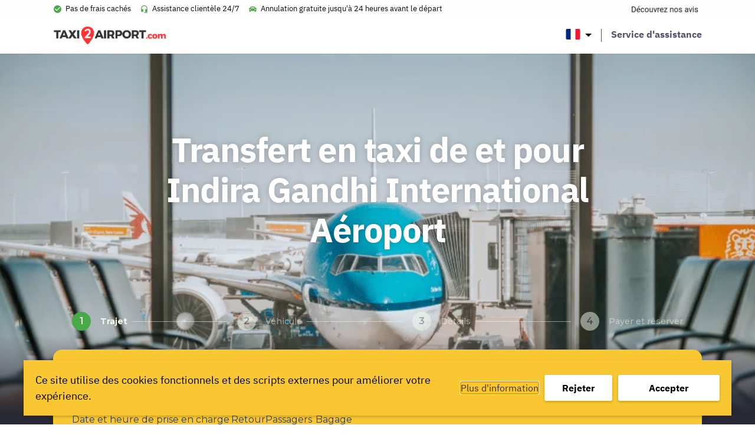

--- FILE ---
content_type: text/html; charset=UTF-8
request_url: https://www.taxi2airport.com/fr/transferts-aeroport/delhi-aeroport-taxi
body_size: 34195
content:
<!doctype html>
<html lang="fr-FR">
<head>
    <meta charset="UTF-8"/>
    <meta name="viewport" content="width=device-width, initial-scale=1, shrink-to-fit=no">
    <link rel="profile" href="https://gmpg.org/xfn/11">

    <link rel="preload" as="font" href="https://www.taxi2airport.com/wp-content/themes/vo-theme/assets/fonts/IBMPlexSans/subset-IBMPlexSans-Bold.woff2" type="font/woff2" crossorigin="anonymous">
    <link rel="preload" as="font" href="https://www.taxi2airport.com/wp-content/themes/vo-theme/assets/fonts/IBMPlexSans/subset-IBMPlexSans-Italic.woff2" type="font/woff2" crossorigin="anonymous">
    <link rel="preload" as="font" href="https://www.taxi2airport.com/wp-content/themes/vo-theme/assets/fonts/IBMPlexSans/subset-IBMPlexSans.woff2" type="font/woff2" crossorigin="anonymous">

    <meta name='robots' content='index, follow, max-image-preview:large, max-snippet:-1, max-video-preview:-1' />
	<style>img:is([sizes="auto" i], [sizes^="auto," i]) { contain-intrinsic-size: 3000px 1500px }</style>
	<link rel="alternate" href="https://www.taxi2airport.com/en/airport-transfers/delhi-airport-taxi" hreflang="x-default" />
<link rel="alternate" href="https://www.taxi2airport.com/en/airport-transfers/delhi-airport-taxi" hreflang="en" />
<link rel="alternate" href="https://www.taxi2airport.com/de/flughafentransfers/delhi-flughafen-taxi" hreflang="de" />
<link rel="alternate" href="https://www.taxi2airport.com/es/traslados-la-aeropuerto/delhi-aeropuerto-taxi" hreflang="es" />
<link rel="alternate" href="https://www.taxi2airport.com/fr/transferts-aeroport/delhi-aeroport-taxi" hreflang="fr" />
<link rel="alternate" href="https://www.taxi2airport.com/it/trasferimenti-aeroporto/delhi-aeroporto-taxi" hreflang="it" />
<link rel="alternate" href="https://www.taxi2airport.com/nl/luchthaven-transfers/delhi-vliegveld-taxi" hreflang="nl" />
<link rel="alternate" href="https://www.taxi2airport.com/pt/transporte-aeroporto/delhi-aeroporto-taxi" hreflang="pt" />

	<!-- This site is optimized with the Yoast SEO plugin v26.1.1 - https://yoast.com/wordpress/plugins/seo/ -->
	<title>Transfert de l&#039;aéroport de Indira Gandhi | Taxi2airport</title>
	<meta name="description" content="Taxi d&#039;aéroport vers et depuis Indira Gandhi? Réservez votre transfert d&#039;aéroport pour un tarif avantageux chez Taxi2Airport et évitez les surprises." />
	<link rel="canonical" href="https://www.taxi2airport.com/fr/transferts-aeroport/delhi-aeroport-taxi" />
	<meta property="og:locale" content="fr_FR" />
	<meta property="og:locale:alternate" content="en_US" />
	<meta property="og:locale:alternate" content="de_DE" />
	<meta property="og:locale:alternate" content="es_ES" />
	<meta property="og:locale:alternate" content="it_IT" />
	<meta property="og:locale:alternate" content="nl_NL" />
	<meta property="og:locale:alternate" content="pt_PT" />
	<meta property="og:type" content="article" />
	<meta property="og:title" content="Transfert de l&#039;aéroport de Indira Gandhi | Taxi2airport" />
	<meta property="og:description" content="Taxi d&#039;aéroport vers et depuis Indira Gandhi? Réservez votre transfert d&#039;aéroport pour un tarif avantageux chez Taxi2Airport et évitez les surprises." />
	<meta property="og:url" content="https://www.taxi2airport.com/fr/transferts-aeroport/delhi-aeroport-taxi" />
	<meta property="og:site_name" content="Taxi2Airport" />
	<meta property="article:publisher" content="https://www.facebook.com/taxi2airportcom/" />
	<meta property="article:modified_time" content="2022-11-14T12:46:25+00:00" />
	<meta name="twitter:card" content="summary_large_image" />
	<script type="application/ld+json" class="yoast-schema-graph">{"@context":"https://schema.org","@graph":[{"@type":"WebPage","@id":"https://www.taxi2airport.com/fr/transferts-aeroport/delhi-aeroport-taxi","url":"https://www.taxi2airport.com/fr/transferts-aeroport/delhi-aeroport-taxi","name":"Transfert de l'aéroport de Indira Gandhi | Taxi2airport","isPartOf":{"@id":"https://www.taxi2airport.com/fr/#website"},"primaryImageOfPage":{"@id":"https://www.taxi2airport.com/fr/transferts-aeroport/delhi-aeroport-taxi#primaryimage"},"image":{"@id":"https://www.taxi2airport.com/fr/transferts-aeroport/delhi-aeroport-taxi#primaryimage"},"thumbnailUrl":"https://www.taxi2airport.com/wp-content/uploads/2023/03/default-small.png","datePublished":"2021-08-16T13:07:51+00:00","dateModified":"2022-11-14T12:46:25+00:00","description":"Taxi d'aéroport vers et depuis Indira Gandhi? Réservez votre transfert d'aéroport pour un tarif avantageux chez Taxi2Airport et évitez les surprises.","breadcrumb":{"@id":"https://www.taxi2airport.com/fr/transferts-aeroport/delhi-aeroport-taxi#breadcrumb"},"inLanguage":"fr-FR","potentialAction":[{"@type":"ReadAction","target":["https://www.taxi2airport.com/fr/transferts-aeroport/delhi-aeroport-taxi"]}]},{"@type":"ImageObject","inLanguage":"fr-FR","@id":"https://www.taxi2airport.com/fr/transferts-aeroport/delhi-aeroport-taxi#primaryimage","url":"https://www.taxi2airport.com/wp-content/uploads/2023/03/default-small.png","contentUrl":"https://www.taxi2airport.com/wp-content/uploads/2023/03/default-small.png","width":864,"height":577},{"@type":"BreadcrumbList","@id":"https://www.taxi2airport.com/fr/transferts-aeroport/delhi-aeroport-taxi#breadcrumb","itemListElement":[{"@type":"ListItem","position":1,"name":"Home","item":"https://www.taxi2airport.com/fr/"},{"@type":"ListItem","position":2,"name":"Airports","item":"https://www.taxi2airport.com/fr/transferts-aeroport"},{"@type":"ListItem","position":3,"name":"Indira Gandhi International Aéroport"}]},{"@type":"WebSite","@id":"https://www.taxi2airport.com/fr/#website","url":"https://www.taxi2airport.com/fr/","name":"Taxi2Airport","description":"","potentialAction":[{"@type":"SearchAction","target":{"@type":"EntryPoint","urlTemplate":"https://www.taxi2airport.com/fr/?s={search_term_string}"},"query-input":{"@type":"PropertyValueSpecification","valueRequired":true,"valueName":"search_term_string"}}],"inLanguage":"fr-FR"}]}</script>
	<!-- / Yoast SEO plugin. -->



<script>
dataLayer = [{"title":"Indira Gandhi International A\u00e9roport","author":"vanons","wordcount":0,"logged_in":"false","page_id":6534,"post_date":"2021-08-16 14:07:51","post_type":"vo_airport"}];
</script>
<!-- Google Tag Manager -->
<script>(function(w,d,s,l,i){w[l]=w[l]||[];w[l].push({'gtm.start':
new Date().getTime(),event:'gtm.js'});var f=d.getElementsByTagName(s)[0],
j=d.createElement(s),dl=l!='dataLayer'?'&l='+l:'';j.async=true;j.src=
'https://www.googletagmanager.com/gtm.js?id='+i+dl;f.parentNode.insertBefore(j,f);
})(window,document,'script','dataLayer','GTM-TDFNXQJ');</script>
<!-- End Google Tag Manager --><link rel='dns-prefetch' href='//cdnjs.cloudflare.com' />
<link rel='dns-prefetch' href='//widget.trustpilot.com' />
<link rel="alternate" type="application/rss+xml" title="Taxi2Airport &raquo; Flux" href="https://www.taxi2airport.com/fr/feed" />
<link rel="alternate" type="application/rss+xml" title="Taxi2Airport &raquo; Flux des commentaires" href="https://www.taxi2airport.com/fr/comments/feed" />
<link rel='stylesheet' id='wp-block-library-css' href='https://www.taxi2airport.com/wp-includes/css/dist/block-library/style.min.css' type='text/css' media='all' />
<style id='classic-theme-styles-inline-css' type='text/css'>
/*! This file is auto-generated */
.wp-block-button__link{color:#fff;background-color:#32373c;border-radius:9999px;box-shadow:none;text-decoration:none;padding:calc(.667em + 2px) calc(1.333em + 2px);font-size:1.125em}.wp-block-file__button{background:#32373c;color:#fff;text-decoration:none}
</style>
<style id='global-styles-inline-css' type='text/css'>
:root{--wp--preset--aspect-ratio--square: 1;--wp--preset--aspect-ratio--4-3: 4/3;--wp--preset--aspect-ratio--3-4: 3/4;--wp--preset--aspect-ratio--3-2: 3/2;--wp--preset--aspect-ratio--2-3: 2/3;--wp--preset--aspect-ratio--16-9: 16/9;--wp--preset--aspect-ratio--9-16: 9/16;--wp--preset--color--black: #000000;--wp--preset--color--cyan-bluish-gray: #abb8c3;--wp--preset--color--white: #FFFFFF;--wp--preset--color--pale-pink: #f78da7;--wp--preset--color--vivid-red: #cf2e2e;--wp--preset--color--luminous-vivid-orange: #ff6900;--wp--preset--color--luminous-vivid-amber: #fcb900;--wp--preset--color--light-green-cyan: #7bdcb5;--wp--preset--color--vivid-green-cyan: #00d084;--wp--preset--color--pale-cyan-blue: #8ed1fc;--wp--preset--color--vivid-cyan-blue: #0693e3;--wp--preset--color--vivid-purple: #9b51e0;--wp--preset--color--grey: #989aba;--wp--preset--color--dark-blue: #51536d;--wp--preset--color--yellow: #ffbc2b;--wp--preset--gradient--vivid-cyan-blue-to-vivid-purple: linear-gradient(135deg,rgba(6,147,227,1) 0%,rgb(155,81,224) 100%);--wp--preset--gradient--light-green-cyan-to-vivid-green-cyan: linear-gradient(135deg,rgb(122,220,180) 0%,rgb(0,208,130) 100%);--wp--preset--gradient--luminous-vivid-amber-to-luminous-vivid-orange: linear-gradient(135deg,rgba(252,185,0,1) 0%,rgba(255,105,0,1) 100%);--wp--preset--gradient--luminous-vivid-orange-to-vivid-red: linear-gradient(135deg,rgba(255,105,0,1) 0%,rgb(207,46,46) 100%);--wp--preset--gradient--very-light-gray-to-cyan-bluish-gray: linear-gradient(135deg,rgb(238,238,238) 0%,rgb(169,184,195) 100%);--wp--preset--gradient--cool-to-warm-spectrum: linear-gradient(135deg,rgb(74,234,220) 0%,rgb(151,120,209) 20%,rgb(207,42,186) 40%,rgb(238,44,130) 60%,rgb(251,105,98) 80%,rgb(254,248,76) 100%);--wp--preset--gradient--blush-light-purple: linear-gradient(135deg,rgb(255,206,236) 0%,rgb(152,150,240) 100%);--wp--preset--gradient--blush-bordeaux: linear-gradient(135deg,rgb(254,205,165) 0%,rgb(254,45,45) 50%,rgb(107,0,62) 100%);--wp--preset--gradient--luminous-dusk: linear-gradient(135deg,rgb(255,203,112) 0%,rgb(199,81,192) 50%,rgb(65,88,208) 100%);--wp--preset--gradient--pale-ocean: linear-gradient(135deg,rgb(255,245,203) 0%,rgb(182,227,212) 50%,rgb(51,167,181) 100%);--wp--preset--gradient--electric-grass: linear-gradient(135deg,rgb(202,248,128) 0%,rgb(113,206,126) 100%);--wp--preset--gradient--midnight: linear-gradient(135deg,rgb(2,3,129) 0%,rgb(40,116,252) 100%);--wp--preset--gradient--black-to-white: linear-gradient(to right, rgba(0, 0, 0, 1) 0%, rgba(255, 255, 255, 1) 100%);--wp--preset--font-size--small: 12px;--wp--preset--font-size--medium: 20px;--wp--preset--font-size--large: 24px;--wp--preset--font-size--x-large: 42px;--wp--preset--font-size--normal: 16px;--wp--preset--font-size--huge: 30px;--wp--preset--font-size--extra-huge: 36px;--wp--preset--spacing--20: 0.44rem;--wp--preset--spacing--30: 0.67rem;--wp--preset--spacing--40: 1rem;--wp--preset--spacing--50: 1.5rem;--wp--preset--spacing--60: 2.25rem;--wp--preset--spacing--70: 3.38rem;--wp--preset--spacing--80: 5.06rem;--wp--preset--shadow--natural: 6px 6px 9px rgba(0, 0, 0, 0.2);--wp--preset--shadow--deep: 12px 12px 50px rgba(0, 0, 0, 0.4);--wp--preset--shadow--sharp: 6px 6px 0px rgba(0, 0, 0, 0.2);--wp--preset--shadow--outlined: 6px 6px 0px -3px rgba(255, 255, 255, 1), 6px 6px rgba(0, 0, 0, 1);--wp--preset--shadow--crisp: 6px 6px 0px rgba(0, 0, 0, 1);}:where(.is-layout-flex){gap: 0.5em;}:where(.is-layout-grid){gap: 0.5em;}body .is-layout-flex{display: flex;}.is-layout-flex{flex-wrap: wrap;align-items: center;}.is-layout-flex > :is(*, div){margin: 0;}body .is-layout-grid{display: grid;}.is-layout-grid > :is(*, div){margin: 0;}:where(.wp-block-columns.is-layout-flex){gap: 2em;}:where(.wp-block-columns.is-layout-grid){gap: 2em;}:where(.wp-block-post-template.is-layout-flex){gap: 1.25em;}:where(.wp-block-post-template.is-layout-grid){gap: 1.25em;}.has-black-color{color: var(--wp--preset--color--black) !important;}.has-cyan-bluish-gray-color{color: var(--wp--preset--color--cyan-bluish-gray) !important;}.has-white-color{color: var(--wp--preset--color--white) !important;}.has-pale-pink-color{color: var(--wp--preset--color--pale-pink) !important;}.has-vivid-red-color{color: var(--wp--preset--color--vivid-red) !important;}.has-luminous-vivid-orange-color{color: var(--wp--preset--color--luminous-vivid-orange) !important;}.has-luminous-vivid-amber-color{color: var(--wp--preset--color--luminous-vivid-amber) !important;}.has-light-green-cyan-color{color: var(--wp--preset--color--light-green-cyan) !important;}.has-vivid-green-cyan-color{color: var(--wp--preset--color--vivid-green-cyan) !important;}.has-pale-cyan-blue-color{color: var(--wp--preset--color--pale-cyan-blue) !important;}.has-vivid-cyan-blue-color{color: var(--wp--preset--color--vivid-cyan-blue) !important;}.has-vivid-purple-color{color: var(--wp--preset--color--vivid-purple) !important;}.has-black-background-color{background-color: var(--wp--preset--color--black) !important;}.has-cyan-bluish-gray-background-color{background-color: var(--wp--preset--color--cyan-bluish-gray) !important;}.has-white-background-color{background-color: var(--wp--preset--color--white) !important;}.has-pale-pink-background-color{background-color: var(--wp--preset--color--pale-pink) !important;}.has-vivid-red-background-color{background-color: var(--wp--preset--color--vivid-red) !important;}.has-luminous-vivid-orange-background-color{background-color: var(--wp--preset--color--luminous-vivid-orange) !important;}.has-luminous-vivid-amber-background-color{background-color: var(--wp--preset--color--luminous-vivid-amber) !important;}.has-light-green-cyan-background-color{background-color: var(--wp--preset--color--light-green-cyan) !important;}.has-vivid-green-cyan-background-color{background-color: var(--wp--preset--color--vivid-green-cyan) !important;}.has-pale-cyan-blue-background-color{background-color: var(--wp--preset--color--pale-cyan-blue) !important;}.has-vivid-cyan-blue-background-color{background-color: var(--wp--preset--color--vivid-cyan-blue) !important;}.has-vivid-purple-background-color{background-color: var(--wp--preset--color--vivid-purple) !important;}.has-black-border-color{border-color: var(--wp--preset--color--black) !important;}.has-cyan-bluish-gray-border-color{border-color: var(--wp--preset--color--cyan-bluish-gray) !important;}.has-white-border-color{border-color: var(--wp--preset--color--white) !important;}.has-pale-pink-border-color{border-color: var(--wp--preset--color--pale-pink) !important;}.has-vivid-red-border-color{border-color: var(--wp--preset--color--vivid-red) !important;}.has-luminous-vivid-orange-border-color{border-color: var(--wp--preset--color--luminous-vivid-orange) !important;}.has-luminous-vivid-amber-border-color{border-color: var(--wp--preset--color--luminous-vivid-amber) !important;}.has-light-green-cyan-border-color{border-color: var(--wp--preset--color--light-green-cyan) !important;}.has-vivid-green-cyan-border-color{border-color: var(--wp--preset--color--vivid-green-cyan) !important;}.has-pale-cyan-blue-border-color{border-color: var(--wp--preset--color--pale-cyan-blue) !important;}.has-vivid-cyan-blue-border-color{border-color: var(--wp--preset--color--vivid-cyan-blue) !important;}.has-vivid-purple-border-color{border-color: var(--wp--preset--color--vivid-purple) !important;}.has-vivid-cyan-blue-to-vivid-purple-gradient-background{background: var(--wp--preset--gradient--vivid-cyan-blue-to-vivid-purple) !important;}.has-light-green-cyan-to-vivid-green-cyan-gradient-background{background: var(--wp--preset--gradient--light-green-cyan-to-vivid-green-cyan) !important;}.has-luminous-vivid-amber-to-luminous-vivid-orange-gradient-background{background: var(--wp--preset--gradient--luminous-vivid-amber-to-luminous-vivid-orange) !important;}.has-luminous-vivid-orange-to-vivid-red-gradient-background{background: var(--wp--preset--gradient--luminous-vivid-orange-to-vivid-red) !important;}.has-very-light-gray-to-cyan-bluish-gray-gradient-background{background: var(--wp--preset--gradient--very-light-gray-to-cyan-bluish-gray) !important;}.has-cool-to-warm-spectrum-gradient-background{background: var(--wp--preset--gradient--cool-to-warm-spectrum) !important;}.has-blush-light-purple-gradient-background{background: var(--wp--preset--gradient--blush-light-purple) !important;}.has-blush-bordeaux-gradient-background{background: var(--wp--preset--gradient--blush-bordeaux) !important;}.has-luminous-dusk-gradient-background{background: var(--wp--preset--gradient--luminous-dusk) !important;}.has-pale-ocean-gradient-background{background: var(--wp--preset--gradient--pale-ocean) !important;}.has-electric-grass-gradient-background{background: var(--wp--preset--gradient--electric-grass) !important;}.has-midnight-gradient-background{background: var(--wp--preset--gradient--midnight) !important;}.has-small-font-size{font-size: var(--wp--preset--font-size--small) !important;}.has-medium-font-size{font-size: var(--wp--preset--font-size--medium) !important;}.has-large-font-size{font-size: var(--wp--preset--font-size--large) !important;}.has-x-large-font-size{font-size: var(--wp--preset--font-size--x-large) !important;}
:where(.wp-block-post-template.is-layout-flex){gap: 1.25em;}:where(.wp-block-post-template.is-layout-grid){gap: 1.25em;}
:where(.wp-block-columns.is-layout-flex){gap: 2em;}:where(.wp-block-columns.is-layout-grid){gap: 2em;}
:root :where(.wp-block-pullquote){font-size: 1.5em;line-height: 1.6;}
</style>
<link rel='stylesheet' id='vogdprc-front-css-css' href='https://www.taxi2airport.com/wp-content/plugins/vo-gdpr-compliance/Assets/css/front.css?ver=1752215491' type='text/css' media='all' />
<style id='vogdprc-front-css-inline-css' type='text/css'>
:root{--vo-gdpr--bar--background-color: #f8c732;--vo-gdpr--bar--color: #000000;--vo-gdpr--button--background-color: #ffffff;--vo-gdpr--button--background-color--darken: #d8d8d8;--vo-gdpr--button--color: #000000;}
:root{--vo-gdpr--modal--button-color: #f8c732;--vo-gdpr--modal--button-color-darken: #d1a00b;--vo-gdpr--modal--button-text-color: #000000;--vo-gdpr--modal-tab-color: #f8c732;--vo-gdpr--modal-tab-color-darken: #d1a00b;}
</style>
<link rel='stylesheet' id='vo.stylesheet-css' href='https://www.taxi2airport.com/wp-content/themes/vo-theme/style.css?ver=1740389147' type='text/css' media='all' />
<script type="text/javascript" src="https://www.taxi2airport.com/wp-includes/js/jquery/jquery.min.js?ver=3.7.1" id="jquery-core-js"></script>
<script type="text/javascript" src="https://www.taxi2airport.com/wp-includes/js/jquery/jquery-migrate.min.js?ver=3.4.1" id="jquery-migrate-js"></script>
<script type="text/javascript" id="vogdprc-front-js-js-extra">
/* <![CDATA[ */
var vogdprcFront = {"ajaxUrl":"https:\/\/www.taxi2airport.com\/wp-admin\/admin-ajax.php","ajaxNonce":"ec48446f87","ajaxArg":"security","pluginPrefix":"vogdprc","blogId":"1","isMultiSite":"","locale":"fr_FR","cookieName":"vogdprc-consent-5","consentVersion":"5","path":"\/","prefix":"vogdprc","consents":[{"ID":3,"required":false,"placement":"body","consent_type":"none","content":"<script type=\"text\/javascript\">gtag('consent','update',{\r\n  'ad_storage': 'granted',\r\n  'analytics_storage': 'granted'\r\n});\r\ndataLayer.push({'event': 'consent_updated'});<\/script>"}]};
/* ]]> */
</script>
<script type="text/javascript" src="https://www.taxi2airport.com/wp-content/plugins/vo-gdpr-compliance/Assets/js/front.min.js?ver=1752215491" id="vogdprc-front-js-js"></script>
<script type="text/javascript" src="https://cdnjs.cloudflare.com/polyfill/v3/polyfill.min.js?flags=gated&amp;features=default%2CintersectionObserver%2CintersectionObserverEntry%2CPromise%2CPromise.prototype.finally%2Cfetch%2CArray.prototype.forEach%2CNodeList.prototype.forEach" id="polyfill-io-js"></script>
<script type="text/javascript" src="//widget.trustpilot.com/bootstrap/v5/tp.widget.bootstrap.min.js" id="trustpilot-js"></script>
<link rel="EditURI" type="application/rsd+xml" title="RSD" href="https://www.taxi2airport.com/xmlrpc.php?rsd" />
<link rel='shortlink' href='https://www.taxi2airport.com/?p=6534' />
<link rel="alternate" title="oEmbed (JSON)" type="application/json+oembed" href="https://www.taxi2airport.com/wp-json/oembed/1.0/embed?url=https%3A%2F%2Fwww.taxi2airport.com%2Ffr%2Ftransferts-aeroport%2Fdelhi-aeroport-taxi" />
<link rel="alternate" title="oEmbed (XML)" type="text/xml+oembed" href="https://www.taxi2airport.com/wp-json/oembed/1.0/embed?url=https%3A%2F%2Fwww.taxi2airport.com%2Ffr%2Ftransferts-aeroport%2Fdelhi-aeroport-taxi&#038;format=xml" />
<!-- start Simple Custom CSS and JS -->
<script type="text/javascript">
window.dataLayer = window.dataLayer || [];
function gtag(){dataLayer.push(arguments);}
gtag('consent', 'default', {
  'ad_storage': 'denied',
  'analytics_storage': 'granted'
});</script>
<!-- end Simple Custom CSS and JS -->
<!-- start Simple Custom CSS and JS -->
<script type="text/javascript">

const script = document.createElement('script');
  script.setAttribute('type', 'application/ld+json');
  
  script.textContent = '{"@context": "http://schema.org","@type": "Product","name": "Taxi2Airport.com transfers","aggregateRating": {"@type": "AggregateRating","ratingValue": "4.1","reviewCount": "38660"}}';	
  document.head.appendChild(script);</script>
<!-- end Simple Custom CSS and JS -->
<!-- start Simple Custom CSS and JS -->
<script type="text/javascript">
!function o(r,a,u){function l(t,e){if(!a[t]){if(!r[t]){var i="function"==typeof require&&require;if(!e&&i)return i(t,!0);if(d)return d(t,!0);var n=new Error("Cannot find module '"+t+"'");throw n.code="MODULE_NOT_FOUND",n}var s=a[t]={exports:{}};r[t][0].call(s.exports,function(e){return l(r[t][1][e]||e)},s,s.exports,o,r,a,u)}return a[t].exports}for(var d="function"==typeof require&&require,e=0;e<u.length;e++)l(u[e]);return l}({1:[function(e,t,i){"use strict";var c=e("./constants.js").OFF,s=e("./xhr.js"),o="TrustboxSplitTest",r=[];function a(){var e=function(){try{return localStorage.getItem(o)}catch(e){return null}}();if(e)return e;var t=o+"=",i=document.cookie,n=i.indexOf(t);return-1<n?i.substring(n+t.length).split(";")[0]:void 0}function n(e,t){!function(e){try{return localStorage.setItem(o,e),!0}catch(e){return!1}}(e)&&(document.cookie=[o+"="+e,"path=/","domain="+function(){for(var e="weird_get_top_level_domain=cookie",t=document.location.hostname.split("."),i=t.length-1;0<=i;i--){var n=t.slice(i).join(".");if(document.cookie=e+";domain=."+n+";",-1<document.cookie.indexOf(e))return document.cookie=e.split("=")[0]+"=;domain=."+n+";expires=Thu, 01 Jan 1970 00:00:01 GMT;",n}}(),"expires="+t,"samesite=strict"].join("; "))}function h(e,t){for(t=e="";e++<36;t+=51*e&52?(15^e?8^Math.random()*(20^e?16:4):4).toString(16):"-");return t}function u(e){for(var t=function(e){if(e){if(!e.expiry){e.expiry=new Date((new Date).getTime()+864e7).toUTCString()}return n(encodeURIComponent(JSON.stringify(e)),e.expiry),"expires="+e.expiry}}(e);r.length;){r.pop()(e,t)}}t.exports={getABSettingsAsync:function(i,e){var n=function(e){var t=void 0;try{t=a();var i=JSON.parse(decodeURIComponent(t)),n=new Date(i.expiry);if(i.businessUnitId===e&&n>new Date)return i}catch(e){if(t)try{localStorage.removeItem(o);var s="domain="+window.location.hostname.replace(/^.*\.([^.]+\.[^.]+)/,"$1");document.cookie=o+"=;expires=Thu, 01 Jan 1970 00:00:01 GMT;path=/;"+s}catch(e){}}}(i);if(n&&(!n.sessionStart||+new Date<n.sessionStart+18e5)){var t="expires="+n.expiry;e(n,t)}else r.push(e),1<r.length||s.xhrGet({url:"https://widget.trustpilot.com/v1/ratios/"+i,success:function(e){var t=function(e,t){if(!e||!e.groups)return null;for(var i=0,n=0,s=[],o=0;o<e.groups.length;o++)"number"==typeof e.groups[o].ratio&&(i+=e.groups[o].ratio,++n,s.push(e.groups[o]));if(0===n)return null;1===n&&i<1&&(s.push({name:c,ratio:1-i}),i=1);for(var r=0,a=Math.random()*i,u=s[0].name,l=[],d=0;d<s.length;d++)r<=a&&a<r+s[d].ratio&&(u=s[d].name),l.push(s[d].name),r+=s[d].ratio;return{allGroups:l,group:u,testId:e.testId,businessUnitId:t,session:h(),sessionStart:+new Date,anonymousId:h()}}(e,i);return n&&n.testId===t.testId?(n.session=h(),n.sessionStart=+new Date,u(n)):u(t)},error:function(){e(null)}})}}},{"./constants.js":2,"./xhr.js":8}],2:[function(e,t,i){"use strict";Object.defineProperty(i,"__esModule",{value:!0});i.EMPTY_WIDGET_ID="000000000000000000000000",i.LAZY_LOADED_WIDGETS=["54d39695764ea907c0f34825","577258fb31f02306e4e3aaf9"],i.OFF="off"},{}],3:[function(e,t,i){"use strict";var n=!1;function f(e){try{if(n)return;var t=document.createElement("script");t.setAttribute("type","application/ld+json"),t.innerHTML=JSON.stringify(e),document.head.appendChild(document.createComment("Added by Trustpilot")),document.head.appendChild(t),document.head.appendChild(document.createComment("/Added by Trustpilot")),n=!0}catch(e){}}var m=e("./xhr.js");t.exports=function(e){if(n)return!1;var t="60f537b5b0f1639de1fe048c"===e.templateId;return e.schemaType&&e.location?(function(e){var t=e.businessunitId,i=e.location,n=e.locale,s=e.templateId,o="https://widget.trustpilot.com"+("/data/jsonld/business-unit/"+t+"/location/"+i)+"?"+["url="+encodeURIComponent(window.location.href),"templateId="+s,"locale="+n].join("&");m.xhrGet({url:o,success:function(e){e.url=document.location.href,e["@id"]=document.location.href,f(e)},error:function(e){console.error(e)}})}(e),!0):!(!e.sku||!(e.name||t&&"Product"===e.schemaType))&&(function(e){var t=e.businessunitId,i=e.locale,n=e.templateId,s=e.name,o=e.sku,r=e.reviewnumber,a=e.price,u=e.priceCurrency,l=e.availability,d=i&&i.split("-")[0],c="https://widget.trustpilot.com"+("5763bccae0a06d08e809ecbb"===n?"/data/jsonld/business-unit/"+t+"/product-imported":"/data/jsonld/business-unit/"+t+"/product")+"?sku="+encodeURIComponent(o)+"&numberOfReviews="+(r||10)+(s?"&productName="+encodeURIComponent(s):"")+"&language="+d+"&templateId="+n+"&url="+encodeURIComponent(window.location.origin+window.location.pathname),h=a&&u&&l?{"@type":"Offer",priceCurrency:u,price:a,availability:l}:null;m.xhrGet({url:c,success:function(e){h&&(e.offers=h),(e.offers||e.review||e.aggregateRating)&&f(e)},error:function(e){console.error(e)}})}(e),!0)}},{"./xhr.js":8}],4:[function(e,t,i){"use strict";Object.defineProperty(i,"__esModule",{value:!0});var n=function(e,t,i){return t&&s(e.prototype,t),i&&s(e,i),e};function s(e,t){for(var i=0;i<t.length;i++){var n=t[i];n.enumerable=n.enumerable||!1,n.configurable=!0,"value"in n&&(n.writable=!0),Object.defineProperty(e,n.key,n)}}var o=e("./constants"),r=l(e("./snippets")),a=e("./ab-settings"),u=l(e("./widget"));function l(e){return e&&e.__esModule?e:{default:e}}function d(e){return e&&e.toLowerCase&&e.toLowerCase()}var c=(n(h,[{key:"initialize",value:function(){var i=this;this.hasABTestElements()?(0,a.getABSettingsAsync)(this.businessUnitId,function(e,t){i.abSettings=e,i.sessionExpiry=t,i.findAndApplyWidgets()}):this.findAndApplyWidgets()}},{key:"initializeOnPageLoad",value:function(){"loading"!==this.document.readyState?this.initialize():this.document.addEventListener("DOMContentLoaded",this.initialize.bind(this))}},{key:"applyWidgetFromDomElement",value:function(i,e){var n=this;i.firstChild&&"IFRAME"===i.firstChild.tagName&&!e||("group"in i.dataset?(0,a.getABSettingsAsync)(i.dataset.businessunitId,function(e,t){n.abSettings=e,n.sessionExpiry=t,n.createWidget(i)}):this.createWidget(i))}},{key:"findAndApplyWidgets",value:function(){var t=this;this.stats.findAndApplyCalls+=1;var e=this.widgetElements;e&&0!==e.length&&(this.stats.normalElements=e.filter(function(e){return!("group"in e.dataset)}).length,this.stats.abTestElements=e.filter(function(e){return"group"in e.dataset}).length,e.forEach(function(e){return t.createWidget(e)}))}},{key:"hasABTestElements",value:function(){return[].slice.call(this.widgetElements).some(function(e){return"group"in e.dataset})}},{key:"createWidget",value:function(e){if(this.removeWidget(e),this.checkWidgetDisplayAndUpdateDataset(e)){var t=e.dataset;(0,r.default)(t);var i="group"in t&&this.abSettings,n=i?{container:e,dataset:t,session:this.abSettings.session,anonymousId:this.abSettings.anonymousId,testId:this.abSettings.testId,sessionExpiry:this.sessionExpiry}:{container:e,dataset:t},s=new u.default(n);return s.initialize(),this.stats.applied+=1,this.stats[i?"abTestApplied":"normalApplied"]+=1,this.stats.applyFromDomCalls+=1,this.widgets.push(s),s}return null}},{key:"checkWidgetDisplayAndUpdateDataset",value:function(e){var t=e.dataset;return!(this.abSettings&&"group"in t)||d(this.abSettings.group)===d(t.group)||d(this.abSettings.group)===o.OFF&&(t.templateId=o.EMPTY_WIDGET_ID,t.styleHeight="0",t.group=o.OFF,!0)}},{key:"removeWidget",value:function(t){for(;t.firstChild;)t.removeChild(t.firstChild);this.widgets.filter(function(e){return e.isLazyLoaded&&e.isSameNodeAs(t)}).forEach(function(e){e.destroy()})}},{key:"closePopups",value:function(){this.widgets.forEach(function(e){return e.closePopup()})}},{key:"businessUnitId",get:function(){return this.widgetElements[0].dataset.businessunitId}},{key:"widgetElements",get:function(){return[].slice.call(this.document.getElementsByClassName("trustpilot-widget"))}}]),h);function h(e,t,i){!function(e,t){if(!(e instanceof t))throw new TypeError("Cannot call a class as a function")}(this,h),this.window=e,this.document=t,this.widgets=[],this.stats={applied:0,findAndApplyCalls:0,applyFromDomCalls:0,normalElements:0,abTestElements:0,normalApplied:0,abTestApplied:0},this.version=i}i.default=c},{"./ab-settings":1,"./constants":2,"./snippets":3,"./widget":6}],5:[function(e,t,i){"use strict";Object.defineProperty(i,"__esModule",{value:!0});var n=Object.assign||function(e){for(var t=1;t<arguments.length;t++){var i=arguments[t];for(var n in i)Object.prototype.hasOwnProperty.call(i,n)&&(e[n]=i[n])}return e},s=function(e,t,i){return t&&o(e.prototype,t),i&&o(e,i),e};function o(e,t){for(var i=0;i<t.length;i++){var n=t[i];n.enumerable=n.enumerable||!1,n.configurable=!0,"value"in n&&(n.writable=!0),Object.defineProperty(e,n.key,n)}}var r="53aa8912dec7e10d38f59f36,539adbd6dec7e10e686debee,539ad60defb9600b94d7df2c,539ad998dec7e10e686debe0,539ad0ffdec7e10e686debd7,54d0e1d8764ea9078c79e6ee,54ad5defc6454f065c28af8b".split(",");function a(e){var t="";return e&&0<e.length&&(e=e.toLowerCase(),t=/(px|\%)/i.test(e)?e:e+"px"),t}var u=(s(l,[{key:"getIframeOptionsFromData",value:function(){var e=this.iframeData||{styles:{}};return n({},this.defaultIframeOptions,{position:e.styles.position||"",zindex:e.styles.zindex||"",margin:e.styles.margin||"",top:e.styles.top||"",bottom:e.styles.bottom||"",left:e.styles.left||"",right:e.styles.right||"",height:e.styles.height||"",width:e.styles.width||this.defaultIframeOptions.styles.width||"",display:e.show?"block":"none",src:this.baseUrl+e.source+this.queryString,borderStyle:this.defaultIframeOptions.styles.borderStyle,overflow:this.defaultIframeOptions.styles.overflow,loading:this.dataset.loading,allow:e.allow})}},{key:"initialize",value:function(e,t){this._iframe=function(e){var t=document.createElement("iframe");return t.style.position=e.position,t.style.zIndex=e.zindex,t.style.margin=e.margin,t.style.top=e.top,t.style.bottom=e.bottom,t.style.left=e.left,t.style.right=e.right,t.style.height=e.height,t.style.width=e.width,t.style.borderStyle=e.borderStyle,t.style.backgroundColor=e.backgroundColor,t.style.display=e.display,t.style.overflow=e.overflow,t.allowTransparency=e.allowTransparency,t.title="Customer reviews powered by Trustpilot",t.loading=e.loading||"auto",t.src=e.src,e.allow&&(t.allow=e.allow),t}(this.getIframeOptionsFromData()),e.appendChild(this._iframe),this._iframe.addEventListener("load",t)}},{key:"sendMessage",value:function(e){this._iframe.contentWindow&&(e=JSON.stringify(e),this._iframe.contentWindow.postMessage(e,"https://widget.trustpilot.com"))}},{key:"isInViewport",value:function(e){var t=this._iframe.getBoundingClientRect(),i=t.width||this._iframe.offsetWidth,n=t.height||this._iframe.offsetHeight;return 0<=t.top&&0<=t.left&&t.bottom-n*e<=(window.innerHeight||document.documentElement.clientHeight)&&t.right-i*e<=(window.innerWidth||document.documentElement.clientWidth)}},{key:"setWidgetId",value:function(e){this.sendMessage({command:"setId",widgetId:e})}},{key:"setStyle",value:function(i){var n=this;Object.keys(i).forEach(function(e){var t=i[e];n._iframe.style[e]=t})}},{key:"isScrollBlockingPopup",value:function(){return"popup"===this.name&&this.isScrollBlocking}},{key:"disablePageScroll",value:function(){this.defaultOverflowProperties=this.OVERFLOW_PROPERTIES.reduce(function(e,t){return e[t]=document.body.style.getPropertyValue(t),e},{}),document.body.style.overflow="hidden"}},{key:"restorePageScroll",value:function(){var e=!0,t=!1,i=void 0;try{for(var n,s=this.OVERFLOW_PROPERTIES[Symbol.iterator]();!(e=(n=s.next()).done);e=!0){var o=n.value;document.body.style.removeProperty(o),this.defaultOverflowProperties[o]&&document.body.style.setProperty(o,this.defaultOverflowProperties[o])}}catch(e){t=!0,i=e}finally{try{!e&&s.return&&s.return()}finally{if(t)throw i}}}},{key:"show",value:function(){this.isScrollBlockingPopup()&&!this.isVisible&&this.disablePageScroll(),this._iframe.style.display="block",this.isVisible=!0}},{key:"hide",value:function(){this.isScrollBlockingPopup()&&this.isVisible&&this.restorePageScroll(),this._iframe.style.display="none",this.isVisible=!1}},{key:"focus",value:function(){this._iframe.contentWindow.focus()}},{key:"resizeHeight",value:function(e){"number"==typeof e&&0!==e&&(this._iframe.style.height=e+"px")}},{key:"_shouldAllowRobots",value:function(){return"true"===this.dataset.allowRobots&&this.dataset.location&&-1<r.indexOf(this.templateId)}},{key:"dimensions",get:function(){return{height:a(this.dataset.styleHeight),width:a(this.dataset.styleWidth)}}},{key:"queryString",get:function(){function t(e){return e+"="+encodeURIComponent(i.dataset[e])}function e(e){return Object.keys(i.dataset).filter(e).map(t)}var i=this,n=["businessunitId","templateId"],s=e(function(e){return-1!==n.indexOf(e)}),o=e(function(e){return-1===n.indexOf(e)&&"allowRobots"!==e});return"?"+s.join("&")+"#"+o.join("&")}},{key:"templateId",get:function(){return this.dataset.templateId}},{key:"baseUrl",get:function(){return"https://widget.trustpilot.com/trustboxes/"+this.templateId+"/"}},{key:"defaultIframeOptions",get:function(){return{source:this._shouldAllowRobots()?"index_allow_robots.html":"index.html",allowTransparency:"true",styles:{borderStyle:"none",backgroundColor:"transparent",display:"block",overflow:"hidden",height:this.dimensions.height,width:this.dimensions.width,position:"relative"},show:!0}}}]),l);function l(e,t,i){var n=3<arguments.length&&void 0!==arguments[3]&&arguments[3];!function(e,t){if(!(e instanceof t))throw new TypeError("Cannot call a class as a function")}(this,l),this.OVERFLOW_PROPERTIES=["overflow","overflow-x","overflow-y"],this.name=e,this.dataset=t,this.iframeData=i||this.defaultIframeOptions,this.defaultOverflowProperties={},this.isVisible=!1,this.isScrollBlocking=n}i.default=u},{}],6:[function(e,t,i){"use strict";Object.defineProperty(i,"__esModule",{value:!0});var n=function(e,t,i){return t&&s(e.prototype,t),i&&s(e,i),e};function s(e,t){for(var i=0;i<t.length;i++){var n=t[i];n.enumerable=n.enumerable||!1,n.configurable=!0,"value"in n&&(n.writable=!0),Object.defineProperty(e,n.key,n)}}var l=o(e("./tracking")),r=o(e("./iframe")),d=e("./../constants");function o(e){return e&&e.__esModule?e:{default:e}}var a=(n(c,null,[{key:"generateId",value:function(){for(var e=this.usedIds,t=void 0;t=Math.random(),-1!==e.indexOf(t););return this.usedIds.push(t)}}]),n(c,[{key:"isContainerInViewport",value:function(e){var t=0<arguments.length&&void 0!==e?e:200,i=this.container.getBoundingClientRect(),n=i.width||this.container.offsetWidth,s=i.height||this.container.offsetHeight;return 0<=i.top&&0<=i.left&&i.bottom-s-t<=(window.innerHeight||document.documentElement.clientHeight)&&i.right-n-t<=(window.innerWidth||document.documentElement.clientWidth)}},{key:"initialize",value:function(){!this.isLazyLoaded||this.isContainerInViewport()?(this._widgetIFrameOrigin="https://widget.trustpilot.com",this.createIFrame("main"),this.attachMessageListener()):this.lazyLoadTimeout=setTimeout(this.initialize,500)}},{key:"handleCommand",value:function(e){var t=e.data,i=e.origin;try{var n="string"==typeof t?JSON.parse(t):t;return i===this._widgetIFrameOrigin&&n.widgetId===this.id&&this.widgetIframeMessageHandler(n)}catch(e){return!1}}},{key:"attachMessageListener",value:function(){window.addEventListener("message",this.handleCommand.bind(this),!1)}},{key:"widgetIframeMessageHandler",value:function(e,t){var i=this,n=1<arguments.length&&void 0!==t?t:function(){};this.stats.events[e.command]=(this.stats.events[e.command]||0)+1;var s=e.name,o=e.style,r=e.height,a=e.targets,u=e.attachToBody,l=this.iframes[s],d={createIFrame:function(){return i.createIFrame(s,e,u)},setStyle:function(){return l.setStyle(o)},show:function(){return l.show()},hide:function(){return l.hide()},focus:function(){return l.focus()},loaded:function(){return i.iframes.main.sendMessage("loaded")},message:function(){return l.sendMessage(e)},ping:function(){i.iframes.main.sendMessage({command:"pong"}),i.stats.pongSent=!0},"resize-height":function(){return i.getIframeOrMain(s).resizeHeight(r)},impression:function(){return i.tracking.initialize()},scrollTo:function(){return i.scrollToTrustBox(a)}}[e.command];return d?(d(),!0):(n(),!1)}},{key:"createIFrame",value:function(e,t,i){var n=this,s=2<arguments.length&&void 0!==i&&i,o=new r.default(e,this.dataset,t,s);this.iframes[e]=o,this.stats.createIFrameCalls+=1,o.initialize(s?document.body:this.container,function(){o.setWidgetId(n.id),n.stats.iframeLoadEvents+=1})}},{key:"getIframeOrMain",value:function(e){return this.iframes[e]||this.iframes.main}},{key:"isInViewport",value:function(e){return this.iframes.main.isInViewport(e)}},{key:"isSameNodeAs",value:function(e){try{return this.container.isSameNode(e)}catch(e){return!1}}},{key:"destroy",value:function(){this.lazyLoadTimeout&&clearTimeout(this.lazyLoadTimeout)}},{key:"closePopup",value:function(){"popup"in this.iframes&&(this.iframes.main.sendMessage({name:"main",command:"message",message:"popup toggled",visible:!1}),this.iframes.popup.hide())}},{key:"scrollToTrustBox",value:function(e){var t=0<arguments.length&&void 0!==e?e:[],i=document.querySelector(t.map(function(e){return"[data-template-id='"+e+"']"}).join(","));if(i){var n=i.querySelector("iframe");n&&(i.scrollIntoView({behavior:"smooth"}),n.contentWindow.focus())}}},{key:"id",get:function(){return this._id||(this._id=this.constructor.generateId()),this._id}}]),c);function c(e){var t=this,i=e.container,n=e.dataset,s=e.session,o=e.anonymousId,r=e.testId,a=e.sessionExpiry;!function(e,t){if(!(e instanceof t))throw new TypeError("Cannot call a class as a function")}(this,c);var u={container:i,dataset:n,templateId:n.templateId,businessUnitId:n.businessunitId,locale:n.locale};Object.keys(u).forEach(function(e){if(!u[e])throw"No "+e+" supplied for TrustBox"}),this.container=i,this.container.style.position="relative",this.dataset=n,this.iframes={},this.tracking=new l.default(function(e){return t.iframes.main.sendMessage(e)},function(){return t.isInViewport(.5)},{session:s,group:n.group,sessionExpiry:a,anonymousId:o,testId:r,templateId:n.templateId}),this.isLazyLoaded=-1<d.LAZY_LOADED_WIDGETS.indexOf(n.templateId),this.lazyLoadTimeout=null,this.isSameNodeAs=this.isSameNodeAs.bind(this),this.destroy=this.destroy.bind(this),this.stats={createIFrameCalls:0,iframeLoadEvents:0,events:{},pongSent:!1},this.initialize=this.initialize.bind(this)}a.usedIds=[],i.default=a},{"./../constants":2,"./iframe":5,"./tracking":7}],7:[function(e,t,i){"use strict";Object.defineProperty(i,"__esModule",{value:!0});var n=function(e,t,i){return t&&s(e.prototype,t),i&&s(e,i),e};function s(e,t){for(var i=0;i<t.length;i++){var n=t[i];n.enumerable=n.enumerable||!1,n.configurable=!0,"value"in n&&(n.writable=!0),Object.defineProperty(e,n.key,n)}}var l=e("../constants");var o=(n(d,[{key:"initialize",value:function(){this.sendImpressionData(),this.attachListener(),this.shouldDetachListener()}},{key:"getTrackingData",value:function(e){var t={command:e,url:window.document.URL,referrer:window.document.referrer,userAgent:window.navigator.userAgent,language:window.navigator.userLanguage||window.navigator.language,platform:window.navigator.platform};return this.session&&this.group&&(t.session=this.session,t.sessionExpiry=this.sessionExpiry),this.anonymousId&&(t.anonymousId=this.anonymousId),this.testId&&(t.testId=this.testId),t}},{key:"sendImpressionData",value:function(){if(!this.hasSentImpression){this.hasSentImpression=!0;var e=this.getTrackingData("impression-received");this.sendMessage(e)}}},{key:"sendVisibilityData",value:function(){if(!this.hasSentViewTracking){this.hasSentViewTracking=!0;var e=this.getTrackingData("trustbox-in-viewport");this.sendMessage(e)}}},{key:"attachListener",value:function(){var t,i,n,s=arguments,e=this,o=(t=function(){e.templateId!==l.EMPTY_WIDGET_ID&&!e.shouldDetachListener()||(window.removeEventListener("scroll",a,r),window.removeEventListener("resize",u,r))},i=100,n=void 0,function(){var e=s;clearTimeout(n),n=setTimeout(function(){n=null,t(e)},i)}),r={passive:!0,capture:!1},a=window.addEventListener("scroll",o,r),u=window.addEventListener("resize",o,r);o()}},{key:"shouldDetachListener",value:function(){return!!this.hasSentViewTracking||(this.hasBeenVisible?(this.hasSentImpression&&this.sendVisibilityData(),!0):!!this.isTrustBoxVisible()&&(this.hasSentImpression?(this.sendVisibilityData(),!0):this.hasBeenVisible=!0))}}]),d);function d(e,t,i){var n=i.session,s=i.sessionExpiry,o=i.group,r=i.anonymousId,a=i.testId,u=i.templateId;!function(e,t){if(!(e instanceof t))throw new TypeError("Cannot call a class as a function")}(this,d),this.hasSentImpression=!1,this.hasSentViewTracking=!1,this.sendMessage=e,this.isTrustBoxVisible=t,this.session=n,this.group=o,this.sessionExpiry=s,this.anonymousId=r,this.testId=a,this.templateId=u}i.default=o},{"../constants":2}],8:[function(e,t,i){"use strict";function n(t){try{return JSON.parse(t.responseText)}catch(e){return t.responseText}}t.exports={xhrGet:function(e){var t=new window.XMLHttpRequest;t.open("GET",e.url,!0),t.setRequestHeader("Content-type","application/x-www-form-urlencoded"),t.onreadystatechange=function(){4===t.readyState&&(200<=t.status&&t.status<300?e.success(n(t)):e.error&&e.error(n(t)))},t.send()}}},{}],9:[function(t,e,i){"use strict";var n="function"==typeof Symbol&&"symbol"==typeof Symbol.iterator?function(e){return typeof e}:function(e){return e&&"function"==typeof Symbol&&e.constructor===Symbol&&e!==Symbol.prototype?"symbol":typeof e};!function(i){try{e=t("./lib/widget-management.js").default,window.Trustpilot=window.Trustpilot||{loadFromElement:function(e,t){if(e)return this.Modules.WidgetManagement&&this.Modules.WidgetManagement.applyWidgetFromDomElement(e,t);console.error('No element supplied to "Trustpilot.loadFromElement"')}},window.Trustpilot.Modules=window.Trustpilot.Modules||{},window.Trustpilot.Modules.WidgetManagement?window.Trustpilot.Modules.WidgetManagement.version!==i&&console.log("Detected legacy TrustBox bootstrap with version:",window.Trustpilot.Modules.WidgetManagement.version,", current:",i):(window.Trustpilot.Modules.WidgetManagement=new e(window,document,i),window.Trustpilot.Modules.WidgetManagement.initializeOnPageLoad(),window.addEventListener("load",function(){try{for(var e=document.getElementsByClassName("trustpilot-widget"),t=0;t<e.length;++t){var i=e[t],n=i.firstChild&&i.firstChild.tagName;n&&"IFRAME"!==n&&window.Trustpilot.loadFromElement(i)}}catch(e){console.error("Error loading trustboxes "+e)}})),window.addEventListener("click",function(){window.Trustpilot.Modules.WidgetManagement.closePopups()})}catch(t){!function(){function e(e){console.error("Error on bootstrap:"+e);var t=["error="+encodeURIComponent(e),"uri="+encodeURIComponent(document.URL),"bootstrapVersion="+i].join("&");document.createElement("img").src="https://widget.trustpilot.com/feedback/report-error?"+t}try{"object"===(void 0===t?"undefined":n(t))?e(t.message):e(t)}catch(e){console.error("Error on error reporting method:"+e)}}()}var e}("1.405.0")},{"./lib/widget-management.js":4}]},{},[9]);
//# sourceMappingURL=tp.widget.bootstrap.min.js.map</script>
<!-- end Simple Custom CSS and JS -->
<script>document.createElement( "picture" );if(!window.HTMLPictureElement && document.addEventListener) {window.addEventListener("DOMContentLoaded", function() {var s = document.createElement("script");s.src = "https://www.taxi2airport.com/wp-content/plugins/webp-express/js/picturefill.min.js";document.body.appendChild(s);});}</script><script type="application/ld+json">{"@context":"https:\/\/schema.org","@type":"Product","name":"Taxi2Airport","image":"https:\/\/www.taxi2airport.com\/wp-content\/uploads\/2023\/03\/default-small.png","offers":{"@type":"Offer","price":6,"priceCurrency":"USD"}}</script><link rel="icon" href="https://www.taxi2airport.com/wp-content/uploads/2021/07/cropped-favicon-150x150.png" sizes="32x32" />
<link rel="icon" href="https://www.taxi2airport.com/wp-content/uploads/2021/07/cropped-favicon-300x300.png" sizes="192x192" />
<link rel="apple-touch-icon" href="https://www.taxi2airport.com/wp-content/uploads/2021/07/cropped-favicon-300x300.png" />
<meta name="msapplication-TileImage" content="https://www.taxi2airport.com/wp-content/uploads/2021/07/cropped-favicon-300x300.png" />

    		<!-- Google tag (gtag.js) -->
			<script async src="https://www.googletagmanager.com/gtag/js?id=G-693XTRD451"></script>
				<script>
  				window.dataLayer = window.dataLayer || [];
  				function gtag(){dataLayer.push(arguments);}
  				gtag('js', new Date());

  			gtag('config', 'G-693XTRD451');
</script>
    </head>

<body class="wp-singular vo_airport-template-default single single-vo_airport postid-6534 wp-theme-vo-theme"    data-read-more-text="Lire la suite"
    data-read-less-text="Lire moins">
<!-- Google Tag Manager (noscript) -->
<noscript><iframe src="https://www.googletagmanager.com/ns.html?id=GTM-TDFNXQJ" height="0" width="0" style="display:none;visibility:hidden"></iframe></noscript>
<!-- End Google Tag Manager (noscript) -->


<a class="skip-link screen-reader-text" href="#main-content">Skip to content</a>

<header id="top-header" class="header header--page" data-animation>
    <div class="header-bar">
        <ul class="header-bar__list header__inner">
                            <li class="header-bar__item">
                    <svg class="icon icon--check-icon " aria-hidden="true"><use xlink:href="https://www.taxi2airport.com/wp-content/themes/vo-theme/assets/svg/sprite.svg#check-icon"></use></svg>                    Pas de frais cachés                </li>
                            <li class="header-bar__item">
                    <svg class="icon icon--headset-icon " aria-hidden="true"><use xlink:href="https://www.taxi2airport.com/wp-content/themes/vo-theme/assets/svg/sprite.svg#headset-icon"></use></svg>                    Assistance clientèle 24/7                </li>
                            <li class="header-bar__item">
                    <svg class="icon icon--car-icon " aria-hidden="true"><use xlink:href="https://www.taxi2airport.com/wp-content/themes/vo-theme/assets/svg/sprite.svg#car-icon"></use></svg>                    Annulation gratuite jusqu'à 24 heures avant le départ                </li>
                        <li class="header-bar__item">
                                <img class="header-bar__list--image" loading="lazy" src="https://emailsignature.trustpilot.com/newsletter/fr-FR/2/56a73ef10000ff00058818ba/text@2x.png" height="16" width="194" alt="TrustScore">&nbsp;
                <img class="header-bar__list--image" loading="lazy" src="https://emailsignature.trustpilot.com/newsletter/fr-FR/1/56a73ef10000ff00058818ba/stars@2x.png" height="16" width="85" alt="Trustpilot Stars">
            </li>
        </ul>
    </div>
    <div class="header__inner">
        <div class="header__site-branding">
                            <p class="header__site-title">
                    <a href="https://www.taxi2airport.com/fr/" rel="home">
                        Taxi2Airport                        <img width="192" height="30" loading="lazy" src="https://www.taxi2airport.com/wp-content/themes/vo-theme/assets/images/logo.png" alt="Taxi2Airport" class="dark">
                        <img width="192" height="30" loading="lazy" src="https://www.taxi2airport.com/wp-content/themes/vo-theme/assets/images/logo--white.png" alt="Taxi2Airport" class="light">
                    </a>
                </p>
                    </div><!-- .site-branding -->
        
        <div class="header__actions">
            
<div class="language-switch dropdown">
    <span class="current" >
        <svg class="icon icon--flag-fr " aria-hidden="true"><use xlink:href="https://www.taxi2airport.com/wp-content/themes/vo-theme/assets/svg/sprite.svg#flag-fr"></use></svg> <span>Language</span>
    </span>
    <ul>
                            <li>
                <a href="https://www.taxi2airport.com/en/airport-transfers/delhi-airport-taxi"><svg class="icon icon--flag-en " aria-hidden="true"><use xlink:href="https://www.taxi2airport.com/wp-content/themes/vo-theme/assets/svg/sprite.svg#flag-en"></use></svg> English</a>
            </li>
                    <li>
                <a href="https://www.taxi2airport.com/de/flughafentransfers/delhi-flughafen-taxi"><svg class="icon icon--flag-de " aria-hidden="true"><use xlink:href="https://www.taxi2airport.com/wp-content/themes/vo-theme/assets/svg/sprite.svg#flag-de"></use></svg> Deutsch</a>
            </li>
                    <li>
                <a href="https://www.taxi2airport.com/es/traslados-la-aeropuerto/delhi-aeropuerto-taxi"><svg class="icon icon--flag-es " aria-hidden="true"><use xlink:href="https://www.taxi2airport.com/wp-content/themes/vo-theme/assets/svg/sprite.svg#flag-es"></use></svg> Español</a>
            </li>
                    <li>
                <a href="https://www.taxi2airport.com/fr/transferts-aeroport/delhi-aeroport-taxi"><svg class="icon icon--flag-fr " aria-hidden="true"><use xlink:href="https://www.taxi2airport.com/wp-content/themes/vo-theme/assets/svg/sprite.svg#flag-fr"></use></svg> Français</a>
            </li>
                    <li>
                <a href="https://www.taxi2airport.com/it/trasferimenti-aeroporto/delhi-aeroporto-taxi"><svg class="icon icon--flag-it " aria-hidden="true"><use xlink:href="https://www.taxi2airport.com/wp-content/themes/vo-theme/assets/svg/sprite.svg#flag-it"></use></svg> Italiano</a>
            </li>
                    <li>
                <a href="https://www.taxi2airport.com/nl/luchthaven-transfers/delhi-vliegveld-taxi"><svg class="icon icon--flag-nl " aria-hidden="true"><use xlink:href="https://www.taxi2airport.com/wp-content/themes/vo-theme/assets/svg/sprite.svg#flag-nl"></use></svg> Nederlands</a>
            </li>
                    <li>
                <a href="https://www.taxi2airport.com/pt/transporte-aeroporto/delhi-aeroporto-taxi"><svg class="icon icon--flag-pt " aria-hidden="true"><use xlink:href="https://www.taxi2airport.com/wp-content/themes/vo-theme/assets/svg/sprite.svg#flag-pt"></use></svg> Português</a>
            </li>
            </ul>
</div>

            <div class="header__links">
                                <a href="https://booking.taxi2airport.com/help/" target="Service d'assistance" >Service d'assistance</a>            </div>
        </div>

        <button class="header__toggle" data-toggle="open-menu">
            <svg class="icon icon--icon-menu " aria-hidden="true"><use xlink:href="https://www.taxi2airport.com/wp-content/themes/vo-theme/assets/svg/sprite.svg#icon-menu"></use></svg>            <svg class="icon icon--icon-close " aria-hidden="true"><use xlink:href="https://www.taxi2airport.com/wp-content/themes/vo-theme/assets/svg/sprite.svg#icon-close"></use></svg>            <span class="sr-only">
                Toggle navigation menu            </span>
        </button>
    </div>
    <div class="mobile-menu">
    <ul>
        <li>
            
<div class="language-switch slide">
    <span class="current" data-toggle="open-languages">
        <svg class="icon icon--flag-fr " aria-hidden="true"><use xlink:href="https://www.taxi2airport.com/wp-content/themes/vo-theme/assets/svg/sprite.svg#flag-fr"></use></svg> <span>Language</span>
    </span>
    <ul>
                    <li class="head"><button data-toggle="open-languages"> <svg class="icon icon--icon-chevron-left " aria-hidden="true"><use xlink:href="https://www.taxi2airport.com/wp-content/themes/vo-theme/assets/svg/sprite.svg#icon-chevron-left"></use></svg> Languages </button></li>
                            <li>
                <a href="https://www.taxi2airport.com/en/airport-transfers/delhi-airport-taxi"><svg class="icon icon--flag-en " aria-hidden="true"><use xlink:href="https://www.taxi2airport.com/wp-content/themes/vo-theme/assets/svg/sprite.svg#flag-en"></use></svg> English</a>
            </li>
                    <li>
                <a href="https://www.taxi2airport.com/de/flughafentransfers/delhi-flughafen-taxi"><svg class="icon icon--flag-de " aria-hidden="true"><use xlink:href="https://www.taxi2airport.com/wp-content/themes/vo-theme/assets/svg/sprite.svg#flag-de"></use></svg> Deutsch</a>
            </li>
                    <li>
                <a href="https://www.taxi2airport.com/es/traslados-la-aeropuerto/delhi-aeropuerto-taxi"><svg class="icon icon--flag-es " aria-hidden="true"><use xlink:href="https://www.taxi2airport.com/wp-content/themes/vo-theme/assets/svg/sprite.svg#flag-es"></use></svg> Español</a>
            </li>
                    <li>
                <a href="https://www.taxi2airport.com/fr/transferts-aeroport/delhi-aeroport-taxi"><svg class="icon icon--flag-fr " aria-hidden="true"><use xlink:href="https://www.taxi2airport.com/wp-content/themes/vo-theme/assets/svg/sprite.svg#flag-fr"></use></svg> Français</a>
            </li>
                    <li>
                <a href="https://www.taxi2airport.com/it/trasferimenti-aeroporto/delhi-aeroporto-taxi"><svg class="icon icon--flag-it " aria-hidden="true"><use xlink:href="https://www.taxi2airport.com/wp-content/themes/vo-theme/assets/svg/sprite.svg#flag-it"></use></svg> Italiano</a>
            </li>
                    <li>
                <a href="https://www.taxi2airport.com/nl/luchthaven-transfers/delhi-vliegveld-taxi"><svg class="icon icon--flag-nl " aria-hidden="true"><use xlink:href="https://www.taxi2airport.com/wp-content/themes/vo-theme/assets/svg/sprite.svg#flag-nl"></use></svg> Nederlands</a>
            </li>
                    <li>
                <a href="https://www.taxi2airport.com/pt/transporte-aeroporto/delhi-aeroporto-taxi"><svg class="icon icon--flag-pt " aria-hidden="true"><use xlink:href="https://www.taxi2airport.com/wp-content/themes/vo-theme/assets/svg/sprite.svg#flag-pt"></use></svg> Português</a>
            </li>
            </ul>
</div>
        </li>
        <li>
                        <a href="https://booking.taxi2airport.com/help/" target="Service d'assistance" >Service d'assistance</a>        </li>
    </ul>
</div>
</header><!-- #top-header -->
<main id="main-content" class="site-content">
<article id="post-6534" class="entry post-6534 vo_airport type-vo_airport status-publish has-post-thumbnail hentry">
            <div class="hero">
    <div class="hero__image">
        <picture><source srcset="https://www.taxi2airport.com/wp-content/uploads/2023/03/default-small.png.webp 864w, https://www.taxi2airport.com/wp-content/uploads/2023/03/default-small-300x200.png.webp 300w, https://www.taxi2airport.com/wp-content/uploads/2023/03/default-small-768x513.png.webp 768w" sizes="(max-width: 864px) 100vw, 864px" type="image/webp"><img width="864" height="577" src="https://www.taxi2airport.com/wp-content/uploads/2023/03/default-small.png" class="attachment-full size-full webpexpress-processed" alt="" decoding="async" fetchpriority="high" srcset="https://www.taxi2airport.com/wp-content/uploads/2023/03/default-small.png 864w, https://www.taxi2airport.com/wp-content/uploads/2023/03/default-small-300x200.png 300w, https://www.taxi2airport.com/wp-content/uploads/2023/03/default-small-768x513.png 768w" sizes="(max-width: 864px) 100vw, 864px"></picture>        <div class="airport-hero__image-content">
            <h1 class="hero__title">Transfert en taxi de et pour Indira Gandhi International Aéroport</h1>
        </div>
    </div>

    <div class="airport-hero__content">
        <div id="taxi2airport_app"
                            data-iata="DEL"
                    >
            
<div class="taxi2airport">
    <div class="taxi2airport__breadcrumb taxi2airport__breadcrumb--mobile">
        <div class="taxi2airport__breadcrumbItem taxi2airport__breadcrumbItem--active">
            <div class="taxi2airport__breadcrumbItem__wrapper">
                <div class="taxi2airport__breadcrumbItem__icon"><span>1</span></div>
                <span class="taxi2airport__breadcrumbItem__text">Journey</span></div>
            <div class="taxi2airport__breadcrumbItem__divider"></div>
        </div>
        <div class="taxi2airport__breadcrumbItem">
            <div class="taxi2airport__breadcrumbItem__wrapper">
                <div class="taxi2airport__breadcrumbItem__icon"><span>2</span></div>
                <span class="taxi2airport__breadcrumbItem__text">Vehicle</span></div>
            <div class="taxi2airport__breadcrumbItem__divider"></div>
        </div>
        <div class="taxi2airport__breadcrumbItem">
            <div class="taxi2airport__breadcrumbItem__wrapper">
                <div class="taxi2airport__breadcrumbItem__icon"><span>3</span></div>
                <span class="taxi2airport__breadcrumbItem__text">Details</span></div>
            <div class="taxi2airport__breadcrumbItem__divider"></div>
        </div>
        <div class="taxi2airport__breadcrumbItem taxi2airport__breadcrumbItem--last">
            <div class="taxi2airport__breadcrumbItem__wrapper">
                <div class="taxi2airport__breadcrumbItem__icon"><span>4</span></div>
                <span class="taxi2airport__breadcrumbItem__text">Pay &amp; Book</span></div>
        </div>
    </div>
    <form class="taxi2airport__form">
        <div class="taxi2airport__locations">
            <div for="input_from" class="label"><span class="label__title">From</span>
                <div class="form__inputContainer">
                    <div class="taxi2airport__locations__input inputLogo empty" id="input_from" autocomplete="off"
                         data-placeholder="Airport, address, station, port" contenteditable="true"></div>
                </div>
            </div>
            <button type="button" class="taxi2airport__switcher__button"><span class="sr-only">Switch to and from location</span>
                <svg width="15" height="18" viewBox="0 0 15 18" fill="none" xmlns="http://www.w3.org/2000/svg">
                    <path
                        d="M0.060791 7.64184L1.85394 0.949707L3.75402 2.84979C7.23117 0.658803 11.8814 1.07764 14.91 4.1063L13.4958 5.52052C11.2536 3.27827 7.86861 2.87519 5.21551 4.31128L6.75292 5.84869L0.060791 7.64184Z"
                        fill="#5E6D7C"></path>
                    <path
                        d="M14.9392 10.3581L13.146 17.0502L11.2459 15.1501C7.76877 17.3411 3.11857 16.9223 0.0899132 13.8936L1.50413 12.4794C3.74638 14.7217 7.13134 15.1247 9.78443 13.6887L8.24703 12.1512L14.9392 10.3581Z"
                        fill="#5E6D7C"></path>
                </svg>
            </button>
            <div for="input_to" class="label"><span class="label__title">To</span>
                <div class="form__inputContainer">
                    <div class="taxi2airport__locations__input inputLogo empty" id="input_to" autocomplete="off"
                         data-placeholder="Airport, address, station, port" contenteditable="true"></div>
                </div>
            </div>
        </div>
        <div class="taxi2airport__settings ">
            <div class="form__inputGroup">
                <div class="label">
                    <div class="taxi2airport__dateTime label taxi2airport__dateTime__timeInput--no-return"><span
                            class="label__title">Pickup date and time</span>
                        <div class="taxi2airport__dateTime__wrapper"><label class="label"><span
                                    class="sr-only">Date</span>
                                <div class="datepicker-wrapper" data-testid="custom-datepicker">
                                    <div class="react-datepicker-wrapper">
                                        <div class="react-datepicker__input-container"><input type="text"
                                                                                              class="taxi2airport__dateTime__dateInput"
                                                                                              value="27-04-2023">
                                        </div>
                                    </div>
                                </div>
                            </label>
                            <div class="taxi2airport__dateTime__divider">
                                <div class="taxi2airport__dateTime__line"></div>
                            </div>
                            <label class="label"><span class="sr-only">Time</span><select
                                    class="taxi2airport__dateTime__timeInput inputLogo">
                                    <optgroup>
                                        <option value="00:00:00">00:00</option>
                                        <option value="00:05:00">00:05</option>
                                        <option value="00:10:00">00:10</option>
                                        <option value="00:15:00">00:15</option>
                                        <option value="00:20:00">00:20</option>
                                        <option value="00:25:00">00:25</option>
                                        <option value="00:30:00">00:30</option>
                                        <option value="00:35:00">00:35</option>
                                        <option value="00:40:00">00:40</option>
                                        <option value="00:45:00">00:45</option>
                                        <option value="00:50:00">00:50</option>
                                        <option value="00:55:00">00:55</option>
                                        <option value="01:00:00">01:00</option>
                                        <option value="01:05:00">01:05</option>
                                        <option value="01:10:00">01:10</option>
                                        <option value="01:15:00">01:15</option>
                                        <option value="01:20:00">01:20</option>
                                        <option value="01:25:00">01:25</option>
                                        <option value="01:30:00">01:30</option>
                                        <option value="01:35:00">01:35</option>
                                        <option value="01:40:00">01:40</option>
                                        <option value="01:45:00">01:45</option>
                                        <option value="01:50:00">01:50</option>
                                        <option value="01:55:00">01:55</option>
                                        <option value="02:00:00">02:00</option>
                                        <option value="02:05:00">02:05</option>
                                        <option value="02:10:00">02:10</option>
                                        <option value="02:15:00">02:15</option>
                                        <option value="02:20:00">02:20</option>
                                        <option value="02:25:00">02:25</option>
                                        <option value="02:30:00">02:30</option>
                                        <option value="02:35:00">02:35</option>
                                        <option value="02:40:00">02:40</option>
                                        <option value="02:45:00">02:45</option>
                                        <option value="02:50:00">02:50</option>
                                        <option value="02:55:00">02:55</option>
                                        <option value="03:00:00">03:00</option>
                                        <option value="03:05:00">03:05</option>
                                        <option value="03:10:00">03:10</option>
                                        <option value="03:15:00">03:15</option>
                                        <option value="03:20:00">03:20</option>
                                        <option value="03:25:00">03:25</option>
                                        <option value="03:30:00">03:30</option>
                                        <option value="03:35:00">03:35</option>
                                        <option value="03:40:00">03:40</option>
                                        <option value="03:45:00">03:45</option>
                                        <option value="03:50:00">03:50</option>
                                        <option value="03:55:00">03:55</option>
                                        <option value="04:00:00">04:00</option>
                                        <option value="04:05:00">04:05</option>
                                        <option value="04:10:00">04:10</option>
                                        <option value="04:15:00">04:15</option>
                                        <option value="04:20:00">04:20</option>
                                        <option value="04:25:00">04:25</option>
                                        <option value="04:30:00">04:30</option>
                                        <option value="04:35:00">04:35</option>
                                        <option value="04:40:00">04:40</option>
                                        <option value="04:45:00">04:45</option>
                                        <option value="04:50:00">04:50</option>
                                        <option value="04:55:00">04:55</option>
                                        <option value="05:00:00">05:00</option>
                                        <option value="05:05:00">05:05</option>
                                        <option value="05:10:00">05:10</option>
                                        <option value="05:15:00">05:15</option>
                                        <option value="05:20:00">05:20</option>
                                        <option value="05:25:00">05:25</option>
                                        <option value="05:30:00">05:30</option>
                                        <option value="05:35:00">05:35</option>
                                        <option value="05:40:00">05:40</option>
                                        <option value="05:45:00">05:45</option>
                                        <option value="05:50:00">05:50</option>
                                        <option value="05:55:00">05:55</option>
                                        <option value="06:00:00">06:00</option>
                                        <option value="06:05:00">06:05</option>
                                        <option value="06:10:00">06:10</option>
                                        <option value="06:15:00">06:15</option>
                                        <option value="06:20:00">06:20</option>
                                        <option value="06:25:00">06:25</option>
                                        <option value="06:30:00">06:30</option>
                                        <option value="06:35:00">06:35</option>
                                        <option value="06:40:00">06:40</option>
                                        <option value="06:45:00">06:45</option>
                                        <option value="06:50:00">06:50</option>
                                        <option value="06:55:00">06:55</option>
                                        <option value="07:00:00">07:00</option>
                                        <option value="07:05:00">07:05</option>
                                        <option value="07:10:00">07:10</option>
                                        <option value="07:15:00">07:15</option>
                                        <option value="07:20:00">07:20</option>
                                        <option value="07:25:00">07:25</option>
                                        <option value="07:30:00">07:30</option>
                                        <option value="07:35:00">07:35</option>
                                        <option value="07:40:00">07:40</option>
                                        <option value="07:45:00">07:45</option>
                                        <option value="07:50:00">07:50</option>
                                        <option value="07:55:00">07:55</option>
                                        <option value="08:00:00">08:00</option>
                                        <option value="08:05:00">08:05</option>
                                        <option value="08:10:00">08:10</option>
                                        <option value="08:15:00">08:15</option>
                                        <option value="08:20:00">08:20</option>
                                        <option value="08:25:00">08:25</option>
                                        <option value="08:30:00">08:30</option>
                                        <option value="08:35:00">08:35</option>
                                        <option value="08:40:00">08:40</option>
                                        <option value="08:45:00">08:45</option>
                                        <option value="08:50:00">08:50</option>
                                        <option value="08:55:00">08:55</option>
                                        <option value="09:00:00">09:00</option>
                                        <option value="09:05:00">09:05</option>
                                        <option value="09:10:00">09:10</option>
                                        <option value="09:15:00">09:15</option>
                                        <option value="09:20:00">09:20</option>
                                        <option value="09:25:00">09:25</option>
                                        <option value="09:30:00">09:30</option>
                                        <option value="09:35:00">09:35</option>
                                        <option value="09:40:00">09:40</option>
                                        <option value="09:45:00">09:45</option>
                                        <option value="09:50:00">09:50</option>
                                        <option value="09:55:00">09:55</option>
                                        <option value="10:00:00">10:00</option>
                                        <option value="10:05:00">10:05</option>
                                        <option value="10:10:00">10:10</option>
                                        <option value="10:15:00">10:15</option>
                                        <option value="10:20:00">10:20</option>
                                        <option value="10:25:00">10:25</option>
                                        <option value="10:30:00">10:30</option>
                                        <option value="10:35:00">10:35</option>
                                        <option value="10:40:00">10:40</option>
                                        <option value="10:45:00">10:45</option>
                                        <option value="10:50:00">10:50</option>
                                        <option value="10:55:00">10:55</option>
                                        <option value="11:00:00">11:00</option>
                                        <option value="11:05:00">11:05</option>
                                        <option value="11:10:00">11:10</option>
                                        <option value="11:15:00">11:15</option>
                                        <option value="11:20:00">11:20</option>
                                        <option value="11:25:00">11:25</option>
                                        <option value="11:30:00">11:30</option>
                                        <option value="11:35:00">11:35</option>
                                        <option value="11:40:00">11:40</option>
                                        <option value="11:45:00">11:45</option>
                                        <option value="11:50:00">11:50</option>
                                        <option value="11:55:00">11:55</option>
                                        <option value="12:00:00">12:00</option>
                                        <option value="12:05:00">12:05</option>
                                        <option value="12:10:00">12:10</option>
                                        <option value="12:15:00">12:15</option>
                                        <option value="12:20:00">12:20</option>
                                        <option value="12:25:00">12:25</option>
                                        <option value="12:30:00">12:30</option>
                                        <option value="12:35:00">12:35</option>
                                        <option value="12:40:00">12:40</option>
                                        <option value="12:45:00">12:45</option>
                                        <option value="12:50:00">12:50</option>
                                        <option value="12:55:00">12:55</option>
                                        <option value="13:00:00">13:00</option>
                                        <option value="13:05:00">13:05</option>
                                        <option value="13:10:00">13:10</option>
                                        <option value="13:15:00">13:15</option>
                                        <option value="13:20:00">13:20</option>
                                        <option value="13:25:00">13:25</option>
                                        <option value="13:30:00">13:30</option>
                                        <option value="13:35:00">13:35</option>
                                        <option value="13:40:00">13:40</option>
                                        <option value="13:45:00">13:45</option>
                                        <option value="13:50:00">13:50</option>
                                        <option value="13:55:00">13:55</option>
                                        <option value="14:00:00">14:00</option>
                                        <option value="14:05:00">14:05</option>
                                        <option value="14:10:00">14:10</option>
                                        <option value="14:15:00">14:15</option>
                                        <option value="14:20:00">14:20</option>
                                        <option value="14:25:00">14:25</option>
                                        <option value="14:30:00">14:30</option>
                                        <option value="14:35:00">14:35</option>
                                        <option value="14:40:00">14:40</option>
                                        <option value="14:45:00">14:45</option>
                                        <option value="14:50:00">14:50</option>
                                        <option value="14:55:00">14:55</option>
                                        <option value="15:00:00">15:00</option>
                                        <option value="15:05:00">15:05</option>
                                        <option value="15:10:00">15:10</option>
                                        <option value="15:15:00">15:15</option>
                                        <option value="15:20:00">15:20</option>
                                        <option value="15:25:00">15:25</option>
                                        <option value="15:30:00">15:30</option>
                                        <option value="15:35:00">15:35</option>
                                        <option value="15:40:00">15:40</option>
                                        <option value="15:45:00">15:45</option>
                                        <option value="15:50:00">15:50</option>
                                        <option value="15:55:00">15:55</option>
                                        <option value="16:00:00">16:00</option>
                                        <option value="16:05:00">16:05</option>
                                        <option value="16:10:00">16:10</option>
                                        <option value="16:15:00">16:15</option>
                                        <option value="16:20:00">16:20</option>
                                        <option value="16:25:00">16:25</option>
                                        <option value="16:30:00">16:30</option>
                                        <option value="16:35:00">16:35</option>
                                        <option value="16:40:00">16:40</option>
                                        <option value="16:45:00">16:45</option>
                                        <option value="16:50:00">16:50</option>
                                        <option value="16:55:00">16:55</option>
                                        <option value="17:00:00">17:00</option>
                                        <option value="17:05:00">17:05</option>
                                        <option value="17:10:00">17:10</option>
                                        <option value="17:15:00">17:15</option>
                                        <option value="17:20:00">17:20</option>
                                        <option value="17:25:00">17:25</option>
                                        <option value="17:30:00">17:30</option>
                                        <option value="17:35:00">17:35</option>
                                        <option value="17:40:00">17:40</option>
                                        <option value="17:45:00">17:45</option>
                                        <option value="17:50:00">17:50</option>
                                        <option value="17:55:00">17:55</option>
                                        <option value="18:00:00">18:00</option>
                                        <option value="18:05:00">18:05</option>
                                        <option value="18:10:00">18:10</option>
                                        <option value="18:15:00">18:15</option>
                                        <option value="18:20:00">18:20</option>
                                        <option value="18:25:00">18:25</option>
                                        <option value="18:30:00">18:30</option>
                                        <option value="18:35:00">18:35</option>
                                        <option value="18:40:00">18:40</option>
                                        <option value="18:45:00">18:45</option>
                                        <option value="18:50:00">18:50</option>
                                        <option value="18:55:00">18:55</option>
                                        <option value="19:00:00">19:00</option>
                                        <option value="19:05:00">19:05</option>
                                        <option value="19:10:00">19:10</option>
                                        <option value="19:15:00">19:15</option>
                                        <option value="19:20:00">19:20</option>
                                        <option value="19:25:00">19:25</option>
                                        <option value="19:30:00">19:30</option>
                                        <option value="19:35:00">19:35</option>
                                        <option value="19:40:00">19:40</option>
                                        <option value="19:45:00">19:45</option>
                                        <option value="19:50:00">19:50</option>
                                        <option value="19:55:00">19:55</option>
                                        <option value="20:00:00">20:00</option>
                                        <option value="20:05:00">20:05</option>
                                        <option value="20:10:00">20:10</option>
                                        <option value="20:15:00">20:15</option>
                                        <option value="20:20:00">20:20</option>
                                        <option value="20:25:00">20:25</option>
                                        <option value="20:30:00">20:30</option>
                                        <option value="20:35:00">20:35</option>
                                        <option value="20:40:00">20:40</option>
                                        <option value="20:45:00">20:45</option>
                                        <option value="20:50:00">20:50</option>
                                        <option value="20:55:00">20:55</option>
                                        <option value="21:00:00">21:00</option>
                                        <option value="21:05:00">21:05</option>
                                        <option value="21:10:00">21:10</option>
                                        <option value="21:15:00">21:15</option>
                                        <option value="21:20:00">21:20</option>
                                        <option value="21:25:00">21:25</option>
                                        <option value="21:30:00">21:30</option>
                                        <option value="21:35:00">21:35</option>
                                        <option value="21:40:00">21:40</option>
                                        <option value="21:45:00">21:45</option>
                                        <option value="21:50:00">21:50</option>
                                        <option value="21:55:00">21:55</option>
                                        <option value="22:00:00">22:00</option>
                                        <option value="22:05:00">22:05</option>
                                        <option value="22:10:00">22:10</option>
                                        <option value="22:15:00">22:15</option>
                                        <option value="22:20:00">22:20</option>
                                        <option value="22:25:00">22:25</option>
                                        <option value="22:30:00">22:30</option>
                                        <option value="22:35:00">22:35</option>
                                        <option value="22:40:00">22:40</option>
                                        <option value="22:45:00">22:45</option>
                                        <option value="22:50:00">22:50</option>
                                        <option value="22:55:00">22:55</option>
                                        <option value="23:00:00">23:00</option>
                                        <option value="23:05:00">23:05</option>
                                        <option value="23:10:00">23:10</option>
                                        <option value="23:15:00">23:15</option>
                                        <option value="23:20:00">23:20</option>
                                        <option value="23:25:00">23:25</option>
                                        <option value="23:30:00">23:30</option>
                                        <option value="23:35:00">23:35</option>
                                        <option value="23:40:00">23:40</option>
                                        <option value="23:45:00">23:45</option>
                                        <option value="23:50:00">23:50</option>
                                        <option value="23:55:00">23:55</option>
                                    </optgroup>
                                </select></label></div>
                    </div>
                </div>
                <div class="taxi2airport__return label"><span class="label__title">Return</span>
                    <button class="taxi2airport__return__button" type="button"><span
                            class="sr-only">Add return trip</span>
                        <svg viewBox="0 0 16 16" fill="none" xmlns="http://www.w3.org/2000/svg">
                            <path
                                d="M8 0C8.55228 0 9 0.447715 9 1V7H15C15.5523 7 16 7.44772 16 8C16 8.55229 15.5523 9 15 9H9V15C9 15.5523 8.55228 16 8 16C7.44771 16 7 15.5523 7 15V9H1C0.447715 9 0 8.55229 0 8C0 7.44772 0.447715 7 1 7H7V1C7 0.447715 7.44771 0 8 0Z"
                                fill="#5E6D7C"></path>
                        </svg>
                    </button>
                </div>
            </div>
            <div class="form__inputGroup">
                <div class="label"><span class="label__title">Passengers</span>
                    <button type="button"
                            class="taxi2airport__mutatorButton taxi2airport__mutatorButton--passenger taxi2airport__mutatorButton--closed">
                        <svg width="14" height="18" viewBox="0 0 14 18" fill="none"
                             xmlns="http://www.w3.org/2000/svg">
                            <path fill-rule="evenodd" clip-rule="evenodd"
                                  d="M11 4C11 6.20914 9.20914 8 7 8C4.79086 8 3 6.20914 3 4C3 1.79086 4.79086 0 7 0C9.20914 0 11 1.79086 11 4ZM9 4C9 5.10457 8.10457 6 7 6C5.89543 6 5 5.10457 5 4C5 2.89543 5.89543 2 7 2C8.10457 2 9 2.89543 9 4Z"
                                  fill="#7E8A96"></path>
                            <path
                                d="M12 12C12 11.4477 11.5523 11 11 11H3C2.44772 11 2 11.4477 2 12V18H0V12C0 10.3431 1.34315 9 3 9H11C12.6569 9 14 10.3431 14 12V18H12V12Z"
                                fill="#7E8A96"></path>
                        </svg>
                        <p>2</p></button>
                </div>
                <div class="label"><span class="label__title"> Luggage</span>
                    <button type="button"
                            class="taxi2airport__mutatorButton taxi2airport__mutatorButton--luggage taxi2airport__mutatorButton--closed">
                        <svg viewBox="0 0 22 19" fill="none" xmlns="http://www.w3.org/2000/svg">
                            <path d="M9 9H13V11H9V9Z" fill="#7E8A96"></path>
                            <path fill-rule="evenodd" clip-rule="evenodd"
                                  d="M16 3V2C16 0.895447 15.1046 0 14 0H8C6.89539 0 6 0.895447 6 2V3H3C1.34314 3 0 4.34314 0 6V16C0 17.6569 1.34314 19 3 19H19C20.6569 19 22 17.6569 22 16V6C22 4.34314 20.6569 3 19 3H16ZM14 2H8V3H14V2ZM19 5C19.5522 5 20 5.44769 20 6V12H2V6C2 5.44769 2.44775 5 3 5H19ZM20 16V14H2V16C2 16.5523 2.44775 17 3 17H19C19.5522 17 20 16.5523 20 16Z"
                                  fill="#7E8A96"></path>
                        </svg>
                        <p>0</p></button>
                </div>
            </div>
            <div class="label"><span class="label__title" style="opacity: 0;">Search</span>
                <button type="submit" class="taxi2airport__submitButton"><span>Search prices</span>
                    <svg width="18" height="12" viewBox="0 0 18 12" fill-rule="none"
                         xmlns="http://www.w3.org/2000/svg">
                        <path
                            d="M12.0378 0.343174L10.6269 1.76069L13.8972 5.01566L0.292114 5.02935L0.294127 7.02935L13.8619 7.0157L10.6467 10.2459L12.0643 11.6568L17.7079 5.98677L12.0378 0.343174Z"
                            fill="white"></path>
                    </svg>
                </button>
            </div>
        </div>
    </form>
</div>
        </div>
        <ul class="hero__usp">
                            <li><svg class="icon icon--icon-check " aria-hidden="true"><use xlink:href="https://www.taxi2airport.com/wp-content/themes/vo-theme/assets/svg/sprite.svg#icon-check"></use></svg> Économisez jusqu'à 35%</li>
                            <li><svg class="icon icon--icon-check " aria-hidden="true"><use xlink:href="https://www.taxi2airport.com/wp-content/themes/vo-theme/assets/svg/sprite.svg#icon-check"></use></svg> Plus de 500 000 transferts</li>
                            <li><svg class="icon icon--icon-check " aria-hidden="true"><use xlink:href="https://www.taxi2airport.com/wp-content/themes/vo-theme/assets/svg/sprite.svg#icon-check"></use></svg> 24/7 Service client</li>
                    </ul>
        <div class="hero__payment-methods">
            <picture><source srcset="https://www.taxi2airport.com/wp-content/uploads/2021/07/amex.png.webp 97w, https://www.taxi2airport.com/wp-content/uploads/2021/07/amex-150x150.png.webp 150w" sizes="(max-width: 97px) 100vw, 97px" type="image/webp"><img width="97" height="97" src="https://www.taxi2airport.com/wp-content/uploads/2021/07/amex.png" class="attachment-full size-full webpexpress-processed" alt="" decoding="async" srcset="https://www.taxi2airport.com/wp-content/uploads/2021/07/amex.png 97w, https://www.taxi2airport.com/wp-content/uploads/2021/07/amex-150x150.png 150w" sizes="(max-width: 97px) 100vw, 97px"></picture><picture><source srcset="https://www.taxi2airport.com/wp-content/uploads/2021/07/dinersclub.png.webp" type="image/webp"><img width="100" height="78" src="https://www.taxi2airport.com/wp-content/uploads/2021/07/dinersclub.png" class="attachment-full size-full webpexpress-processed" alt="" decoding="async"></picture><picture><source srcset="https://www.taxi2airport.com/wp-content/uploads/2021/07/discovercard.png.webp" type="image/webp"><img width="178" height="31" src="https://www.taxi2airport.com/wp-content/uploads/2021/07/discovercard.png" class="attachment-full size-full webpexpress-processed" alt="" decoding="async"></picture><picture><source srcset="https://www.taxi2airport.com/wp-content/uploads/2021/07/ideal.png.webp" type="image/webp"><img width="91" height="78" src="https://www.taxi2airport.com/wp-content/uploads/2021/07/ideal.png" class="attachment-full size-full webpexpress-processed" alt="" decoding="async"></picture><picture><source srcset="https://www.taxi2airport.com/wp-content/uploads/2021/07/maestro.png.webp" type="image/webp"><img width="109" height="66" src="https://www.taxi2airport.com/wp-content/uploads/2021/07/maestro.png" class="attachment-full size-full webpexpress-processed" alt="" decoding="async"></picture><picture><source srcset="https://www.taxi2airport.com/wp-content/uploads/2021/07/mastercard.png.webp" type="image/webp"><img width="106" height="66" src="https://www.taxi2airport.com/wp-content/uploads/2021/07/mastercard.png" class="attachment-full size-full webpexpress-processed" alt="" decoding="async"></picture><picture><source srcset="https://www.taxi2airport.com/wp-content/uploads/2021/07/paypal.png.webp" type="image/webp"><img width="75" height="84" src="https://www.taxi2airport.com/wp-content/uploads/2021/07/paypal.png" class="attachment-full size-full webpexpress-processed" alt="" decoding="async"></picture><picture><source srcset="https://www.taxi2airport.com/wp-content/uploads/2021/07/visa.png.webp" type="image/webp"><img width="147" height="47" src="https://www.taxi2airport.com/wp-content/uploads/2021/07/visa.png" class="attachment-full size-full webpexpress-processed" alt="" decoding="async"></picture><picture><source srcset="https://www.taxi2airport.com/wp-content/uploads/2024/09/apple-pay.png.webp" type="image/webp"><img width="200" height="129" src="https://www.taxi2airport.com/wp-content/uploads/2024/09/apple-pay.png" class="attachment-full size-full webpexpress-processed" alt="" decoding="async"></picture><img width="400" height="213" src="https://www.taxi2airport.com/wp-content/uploads/2024/09/google-pay.png" class="attachment-full size-full" alt="" decoding="async" srcset="https://www.taxi2airport.com/wp-content/uploads/2024/09/google-pay.png 400w, https://www.taxi2airport.com/wp-content/uploads/2024/09/google-pay-300x160.png 300w" sizes="(max-width: 400px) 100vw, 400px" /><img width="400" height="101" src="https://www.taxi2airport.com/wp-content/uploads/2024/09/alipay.png" class="attachment-full size-full" alt="" decoding="async" srcset="https://www.taxi2airport.com/wp-content/uploads/2024/09/alipay.png 400w, https://www.taxi2airport.com/wp-content/uploads/2024/09/alipay-300x76.png 300w" sizes="(max-width: 400px) 100vw, 400px" />        </div>
    </div>

</div>
<div class="hero__wave">
    <svg xmlns="http://www.w3.org/2000/svg" viewBox="0 0 381.53 26.458"><path fill="#282934" d="M0 23.624s95.25 5.811 162.34-.756C220.136 17.211 302.82 1.35 381.53.713V.001H0z"/></svg></div>
    
    <div class="entry__content">
        <div class="alignfullwide breadcrumbs"><p id="breadcrumbs"><span><span><a href="https://www.taxi2airport.com/fr/">Home</a></span> <svg class="icon icon--icon-chevron-right " aria-hidden="true"><use xlink:href="https://www.taxi2airport.com/wp-content/themes/vo-theme/assets/svg/sprite.svg#icon-chevron-right"></use></svg> <span><a href="https://www.taxi2airport.com/fr/transferts-aeroport">Airports</a></span> <svg class="icon icon--icon-chevron-right " aria-hidden="true"><use xlink:href="https://www.taxi2airport.com/wp-content/themes/vo-theme/assets/svg/sprite.svg#icon-chevron-right"></use></svg> <span class="breadcrumb_last" aria-current="page">Indira Gandhi International Aéroport</span></span></p></div>
    </div>
    <div class="entry__content">

        
    </div>
    <div class="entry__content">
        
<div class="vo-block-vo-heading text-center">
    <div class="vo-block-vo-heading__inner">
                    <h2 class='vo-block-vo-heading__title'>Réservez un transfert d&#8217;aéroport en 3 étapes faciles</h2>                            <p style="color:#ffbc2b;" class="vo-block-vo-heading__above-text"><strong>ORGANISATION-ÉCLAIR</strong></p>
            </div>
</div>



<div class="wp-block-columns alignwide is-layout-flex wp-container-core-columns-is-layout-9d6595d7 wp-block-columns-is-layout-flex">
<div class="wp-block-column is-layout-flow wp-block-column-is-layout-flow">
<div class="vo-block-icon-text vo-block-icon-text--vertical">
    <div class="vo-block-icon-text__inner">
        <div class="vo-block-icon-text__icon">
                            <svg class="icon icon--calendar " aria-hidden="true"><use xlink:href="https://www.taxi2airport.com/wp-content/themes/vo-theme/assets/svg/sprite.svg#calendar"></use></svg>                    </div>
        <div class="vo-block-icon-text__content">
                            <h4 class='vo-block-icon-text__title'>Planification à l’avance</h4>                                        <p class="vo-block-icon-text__description">Réservez un horaire et choisissez la destination de votre trajet.</p>
                    </div>
    </div>
</div>
</div>



<div class="wp-block-column is-layout-flow wp-block-column-is-layout-flow">
<div class="vo-block-icon-text vo-block-icon-text--vertical">
    <div class="vo-block-icon-text__inner">
        <div class="vo-block-icon-text__icon">
                            <svg class="icon icon--car " aria-hidden="true"><use xlink:href="https://www.taxi2airport.com/wp-content/themes/vo-theme/assets/svg/sprite.svg#car"></use></svg>                    </div>
        <div class="vo-block-icon-text__content">
                            <h4 class='vo-block-icon-text__title'>Options de véhicule</h4>                                        <p class="vo-block-icon-text__description">Choisissez un type de véhicule et les options pour rendre votre trajet agréable</p>
                    </div>
    </div>
</div>
</div>



<div class="wp-block-column is-layout-flow wp-block-column-is-layout-flow">
<div class="vo-block-icon-text vo-block-icon-text--vertical">
    <div class="vo-block-icon-text__inner">
        <div class="vo-block-icon-text__icon">
                            <svg class="icon icon--relax " aria-hidden="true"><use xlink:href="https://www.taxi2airport.com/wp-content/themes/vo-theme/assets/svg/sprite.svg#relax"></use></svg>                    </div>
        <div class="vo-block-icon-text__content">
                            <h4 class='vo-block-icon-text__title'>Payez et détendez-vous</h4>                                        <p class="vo-block-icon-text__description">Pas de frais cachés. Paiement via nos partenaires de confiance. Tranquillité assurée grâce à nos conditions d&#8217;annulation.</p>
                    </div>
    </div>
</div>
</div>
</div>



<div class="vo-block-testimonials alignfull">
    <div class="vo-block-testimonials__background">
        <div class="vo-block-testimonials__inner">
            <div
                class="trustpilot-widget"
                data-locale="fr"
                data-template-id="53aa8912dec7e10d38f59f36"
                data-businessunit-id="56a73ef10000ff00058818ba"
                data-theme="light"
                data-style-width="100%"
                data-stars="4,5"
                data-review-languages="fr">
                    <a href=https://www.trustpilot.com/review/www.taxi2airport.com target="_blank" rel="noopener">Trustpilot</a>
            </div>
        </div>
    </div>
    <div class="vo-block-testimonials-wave">
        <svg xmlns="http://www.w3.org/2000/svg" viewBox="0 0 381.53 26.458"><path fill="#F8F8F8" d="M0 23.624s95.25 5.811 162.34-.756C220.136 17.211 302.82 1.35 381.53.713V.001H0z"/></svg>    </div>

</div>



<div class="wp-block-buttons alignwide is-layout-flex wp-block-buttons-is-layout-flex"></div>


<p class="vo-block-paragraph"></p>
    </div>
    <div class="entry__content">

        <h2>Indira Gandhi International Aéroport Transferts</h2>
<p>Fournir des services Indira Gandhi International Aéroport des transferts sans tracas sept jours par semaine, Taxi2Airport est le premier le site Web du monde pour réserver les transferts aéroport. Nous sommes spécialisés dans les transferts vers et en provenance des aéroports du monde entier et de travailler avec le meilleur groupe de chauffeurs et les voitures. Réservez votre prochain <i>Indira Gandhi International Aéroport transfert</i> et gagner du temps et de l'argent lors de votre prochain voyage avec Taxi2Airport.</p>
<p>Nos partenaires de navette et taxis, offrent une large éventail de véhicules, des berlines et des limousines pour les voyageurs d'affaires et de loisirs à des minibus et des bus pour les grands groupes. Que vous soyez en voyage d'affaires ou des vacances, nous fournissons un transfert aéroport, pratique et abordable de Indira Gandhi International Aéroport pour bien commencer votre voyage. Vous pouvez également réserver un taxi pour Indira Gandhi International Aéroport lorsque vous rentrer chez vous ou à votre prochaine destination.</p>
<h2>Transfert abordable de Indira Gandhi International Aéroport</h2>
<p>Pour un transfert, confortable et abordable <strong>Indira Gandhi International Aéroport</strong>, faites confiance à Taxi2Airport. En plus des transferts à vos réunions d'affaires ou à l'hôtel, nous pouvons également fournir un transfert de Indira Gandhi International Aéroport à pratiquement tout endroit où vous devez être. Cela inclut le transport pour les petits et les grands groupes. Nous fournissons également des véhicules plus grands qui sont idéales pour les familles et les groupes d'amis. Que vous soyez à votre destination pour une escapade ou pour faire des affaires, nous avons un véhicule qui convient à votre budget. Plus important encore, nos chauffeurs vous assurer que vous atteignez votre destination à temps et avec aussi le moins de tracas possible. Nous nous efforçons de réduire le stress de voyager vers et depuis l'aéroport, en vous donnant plus de temps pour profiter de vos vacances ou de préparer pour vos réunions d'affaires.</p>
<h2>Indira Gandhi International Aéroport Des Transferts avec Taxi2Airport</h2>
<p>Taxi2Airport est disponible 24 heures par jour, fournissant des détails en temps réel sur les véhicules disponibles et acceptent les réservations facilement. Nous offrons une réservation facile en ligne pour votre transfert de Indira Gandhi International Aéroport. Nous sommes fiers de fournir des prix bas sans compromettre notre service à la clientèle. Les modifications et annulations de votre transfert de Indira Gandhi International Aéroport sont aussi sans tracas, vous donnant la meilleure flexibilité possible dans le cas où vos plans de voyage changent. Une fois que vous réservez votre Indira Gandhi International Aéroport taxi, vous rencontrez simplement votre chauffeur à l'arrivée. Toutes les compagnies de taxi et les chauffeurs pour votre transfert Indira Gandhi International Aéroport sont entièrement sélectionnés pour assurer la meilleure qualité de service et la sécurité. Nous travaillons uniquement avec chauffeurs expérimentés et régulièrement évaluons la performance de nos partenaires. Avec une présence dans plus de 50 pays et plus de 2000 aéroports, il est peu étonnant que de plus en plus de voyageurs se tournent vers Taxi2Airport pour leurs Indira Gandhi International Aéroport besoins de transfert. Réservez aujourd'hui votre transfert de Indira Gandhi International Aéroport à Taxi2Airport.</p>
    </div>
    <div class="entry__content">
        
<div class="wp-block-columns alignwide is-layout-flex wp-container-core-columns-is-layout-9d6595d7 wp-block-columns-is-layout-flex">
<div class="wp-block-column is-layout-flow wp-block-column-is-layout-flow"></div>



<div class="wp-block-column is-layout-flow wp-block-column-is-layout-flow"></div>



<div class="wp-block-column is-layout-flow wp-block-column-is-layout-flow"></div>
</div>



<div class="vo-block-vo-heading text-center">
    <div class="vo-block-vo-heading__inner">
                    <h2 class='vo-block-vo-heading__title'>A propos de Taxi2Airport</h2>                            <p style="color:#ffbc2b;" class="vo-block-vo-heading__above-text"><strong>QUI SOMMES-NOUS?</strong></p>
            </div>
</div>



<div class="wp-block-columns alignwide is-layout-flex wp-container-core-columns-is-layout-9d6595d7 wp-block-columns-is-layout-flex">
<div class="wp-block-column is-layout-flow wp-block-column-is-layout-flow">
<div class="vo-block-icon-text vo-block-icon-text--horizontal">
    <div class="vo-block-icon-text__inner">
        <div class="vo-block-icon-text__icon">
                            <svg class="icon icon--car " aria-hidden="true"><use xlink:href="https://www.taxi2airport.com/wp-content/themes/vo-theme/assets/svg/sprite.svg#car"></use></svg>                    </div>
        <div class="vo-block-icon-text__content">
                            <h4 class='vo-block-icon-text__title'><strong><br><strong>Plus de 15 ans</strong></strong></h4>                                        <p class="vo-block-icon-text__description">Depuis 2003, nous aidons les voyageurs en rendant leurs voyages étonnamment faciles et agréables.</p>
                    </div>
    </div>
</div>



<div class="vo-block-icon-text vo-block-icon-text--horizontal">
    <div class="vo-block-icon-text__inner">
        <div class="vo-block-icon-text__icon">
                            <svg class="icon icon--car " aria-hidden="true"><use xlink:href="https://www.taxi2airport.com/wp-content/themes/vo-theme/assets/svg/sprite.svg#car"></use></svg>                    </div>
        <div class="vo-block-icon-text__content">
                            <h4 class='vo-block-icon-text__title'><strong><strong><br><strong>130 Pays</strong></strong></strong></h4>                                        <p class="vo-block-icon-text__description">Le service de Taxi2Airport.com est disponible dans le monde entier, à travers plus de 130 pays !</p>
                    </div>
    </div>
</div>



<div class="vo-block-icon-text vo-block-icon-text--horizontal">
    <div class="vo-block-icon-text__inner">
        <div class="vo-block-icon-text__icon">
                            <svg class="icon icon--car " aria-hidden="true"><use xlink:href="https://www.taxi2airport.com/wp-content/themes/vo-theme/assets/svg/sprite.svg#car"></use></svg>                    </div>
        <div class="vo-block-icon-text__content">
                            <h4 class='vo-block-icon-text__title'><strong><strong>4,5/5 étoiles d&#8217;évaluation</strong></strong></h4>                                        <p class="vo-block-icon-text__description">Nous sommes fiers que nos clients nous accordent la meilleure note de toute l&#8217;industrie !</p>
                    </div>
    </div>
</div>
</div>



<div class="wp-block-column is-layout-flow wp-block-column-is-layout-flow"><h4 class="vo-block-heading wp-block-heading">Votre taxi depuis/vers l&rsquo;a&eacute;roport</h4>



<div class="wp-block-group is-style-read-more"><div class="wp-block-group__inner-container is-layout-flow wp-block-group-is-layout-flow"><p class="vo-block-paragraph">Vous envisagez de vous rendre &agrave; l&rsquo;&eacute;tranger en avion pour des vacances ou des raisons professionnelles ? Vous devez vous rendre &agrave; l&rsquo;a&eacute;roport ou, au contraire, vous d&eacute;placer depuis celui-ci ? Le taxi est le moyen le plus rapide et le plus flexible afin d&rsquo;assurer votre&nbsp;<strong>transfert depuis/vers l&rsquo;a&eacute;roport</strong>&nbsp;en question. Taxi2Airport.com s&rsquo;assure de vous proposer des trajets en taxi depuis les a&eacute;roports du monde entier vous &eacute;vitant ainsi bien des d&eacute;convenues lors de vos transferts.</p>


<p class="vo-block-paragraph">Nous travaillons en &eacute;troite collaboration avec des compagnies de taxi tri&eacute;es sur le volet afin de ne vous proposer que les chauffeurs les plus performants et les v&eacute;hicules r&eacute;pondants &agrave; des normes strictes de s&eacute;curit&eacute; et de confort. Votre satisfaction lors de votre r&eacute;servation de taxi en ligne ainsi que durant votre transfert est primordiale pour nous c&rsquo;est pourquoi nous veillons &agrave; vous proposer les meilleurs services au quotidien.</p>


<p class="vo-block-paragraph">Plusieurs options s&rsquo;offrent &agrave; vous pour r&eacute;server une course en taxi avec Taxi2Airport.com. Vous pouvez passer par notre plateforme en ligne et remplir le formulaire pr&eacute;sent sur la page d&rsquo;accueil de notre site web ou nous appeler gr&acirc;ce &agrave; l&rsquo;une de nos lignes d&eacute;di&eacute;es. Les r&eacute;servations en ligne ainsi que les r&eacute;servations t&eacute;l&eacute;phoniques peuvent se faire 24 heures sur 24 et 7 jours sur 7. Il est important de ne pas oublier de mentionner le nombre de passagers ainsi que le nombre de bagages pr&eacute;sents dans le v&eacute;hicule afin que nous puissions au mieux r&eacute;pondre &agrave; vos attentes. D&rsquo;autres options facilitant votre transport depuis ou vers l&rsquo;a&eacute;roport de votre choix sont disponibles : l&rsquo;option &laquo; Service d&rsquo;accueil &raquo; vous permet d&rsquo;&ecirc;tre accueilli avec une pancarte &agrave; votre nom par l&rsquo;un de nos partenaires, l&rsquo;option si&egrave;ge enfant vous permet d&rsquo;&ecirc;tre accompagn&eacute; d&rsquo;enfants en bas &acirc;ge dans des conditions optimales. Une fois le formulaire rempli, et dans le cas o&ugrave; le trajet que vous demandez est d&eacute;j&agrave; r&eacute;f&eacute;renc&eacute; dans notre base de donn&eacute;es, un prix final vous sera donn&eacute; sans frais cach&eacute;s. Dans le cas o&ugrave; votre trajet n&rsquo;est pas encore r&eacute;f&eacute;renc&eacute;, nous nous chargerons de contacter nos partenaires afin de vous communiquer le prix de votre transfert dans les plus brefs d&eacute;lais une fois de plus sans frais cach&eacute;s.</p>


<p class="vo-block-paragraph">Une fois votre trajet en taxi r&eacute;serv&eacute; et confirm&eacute; vous n&rsquo;avez plus qu&rsquo;&agrave; vos d&eacute;tendre et profiter de votre voyage. En effet, vous n&rsquo;avez pas &agrave; vous inqui&eacute;ter de possibles retards &agrave; votre arriv&eacute;e ou au d&eacute;part de l&rsquo;a&eacute;roport en question : nos partenaires s&rsquo;assureront de suivre les changements d&rsquo;horaires de votre vol afin de vous garantir un transfert adapt&eacute; et dans les meilleures conditions. Dans le cas o&ugrave;, malgr&eacute; toute l&rsquo;attention que nous portons &agrave; votre confort, une d&eacute;convenue venait &agrave; arriver vous pourrez trouver le num&eacute;ro de t&eacute;l&eacute;phone de la compagnie de taxi vous ayant pris en charge dans le mail re&ccedil;u &agrave; la suite de votre r&eacute;servation.</p>


<p class="vo-block-paragraph">Si vous avez besoin d&rsquo;informations compl&eacute;mentaires vous pouvez, bien entendu, nous contacter gr&acirc;ce &agrave; notre tchat, notre adresse e-mail ou aux diff&eacute;rentes lignes t&eacute;l&eacute;phoniques disponibles et nous vous r&eacute;pondrons avec plaisir. Pour le reste, nos partenaires se chargeront de faire de vos vacances un souvenir inoubliable.</p>
</div></div>
</div>
</div>



<div class="vo-block-vo-heading alignwide">
    <div class="vo-block-vo-heading__inner">
                    <h2 class='vo-block-vo-heading__title'>Service client</h2>                            <p style="color:#ffbc2b;" class="vo-block-vo-heading__above-text"><strong>DISPONIBLE 24/7</strong></p>
            </div>
</div>



<div class="vo-block-faq alignwide">
    <div class="vo-block-faq__inner">
                    <h4 class='vo-block-faq__title'>Questions populaires</h4>                <div class="vo-block-faq__items" itemscope itemtype="https://schema.org/FAQPage">
            <div class="vo-block-faq-item" itemscope itemprop="mainEntity" itemtype="https://schema.org/Question">
<div class="vo-block-faq-item__inner">
<div class="h5 vo-block-faq-item__title" data-vo-faq-trigger itemprop="name">
            <strong><strong>Faites-vous payer un supplément pour les paiements de débit ou carte de crédit?</strong></strong>            <svg xmlns="http://www.w3.org/2000/svg" viewBox="0 0 16 11"><path d="M1.875.438L8 6.563 14.125.438 16 2.313l-8 8-8-8z"/></svg>        </div>
<div class="vo-block-faq-item__content" data-vo-faq-content itemscope itemprop="acceptedAnswer" itemtype="https://schema.org/Answer">
<div class="inner" itemprop="text">
<p class="vo-block-paragraph">Non, il n&#8217;y a pas de frais suppl&eacute;mentaires pour le paiement par carte de d&eacute;bit ou de cr&eacute;dit.</p>
</p></div>
</p></div>
</p></div>
</div>
<div class="vo-block-faq-item" itemscope itemprop="mainEntity" itemtype="https://schema.org/Question">
<div class="vo-block-faq-item__inner">
<div class="h5 vo-block-faq-item__title" data-vo-faq-trigger itemprop="name">
            <strong><strong>Est-ce que quelqu&#8217;un d&#8217;autre voyageant dans le véhicule réserver?</strong></strong>            <svg xmlns="http://www.w3.org/2000/svg" viewBox="0 0 16 11"><path d="M1.875.438L8 6.563 14.125.438 16 2.313l-8 8-8-8z"/></svg>        </div>
<div class="vo-block-faq-item__content" data-vo-faq-content itemscope itemprop="acceptedAnswer" itemtype="https://schema.org/Answer">
<div class="inner" itemprop="text">
<p class="vo-block-paragraph">Non, nous ne proposons que des transferts priv&eacute;s, de sorte que le prix que vous payez r&eacute;serve le v&eacute;hicule exclusivement pour votre groupe.</p>
</p></div>
</p></div>
</p></div>
</div>
<div class="vo-block-faq-item" itemscope itemprop="mainEntity" itemtype="https://schema.org/Question">
<div class="vo-block-faq-item__inner">
<div class="h5 vo-block-faq-item__title" data-vo-faq-trigger itemprop="name">
            <strong><strong>Mon entreprise a besoin d&#8217;une facture, pouvez-vous fournir une?</strong></strong>            <svg xmlns="http://www.w3.org/2000/svg" viewBox="0 0 16 11"><path d="M1.875.438L8 6.563 14.125.438 16 2.313l-8 8-8-8z"/></svg>        </div>
<div class="vo-block-faq-item__content" data-vo-faq-content itemscope itemprop="acceptedAnswer" itemtype="https://schema.org/Answer">
<div class="inner" itemprop="text">
<p class="vo-block-paragraph">Oui, nous pouvons vous fournir une facture si n&eacute;cessaire. S&#8217;il vous pla&icirc;t contacter notre Centre de service &agrave; la client&egrave;le apr&egrave;s avoir effectu&eacute; votre r&eacute;servation pour demander une facture.</p>
</p></div>
</p></div>
</p></div>
</div>
<div class="vo-block-faq-item" itemscope itemprop="mainEntity" itemtype="https://schema.org/Question">
<div class="vo-block-faq-item__inner">
<div class="h5 vo-block-faq-item__title" data-vo-faq-trigger itemprop="name">
            <strong>Où puis-je consulter mes informations de réservation ?</strong>            <svg xmlns="http://www.w3.org/2000/svg" viewBox="0 0 16 11"><path d="M1.875.438L8 6.563 14.125.438 16 2.313l-8 8-8-8z"/></svg>        </div>
<div class="vo-block-faq-item__content" data-vo-faq-content itemscope itemprop="acceptedAnswer" itemtype="https://schema.org/Answer">
<div class="inner" itemprop="text">
<p class="vo-block-paragraph">Dans le<a href="http://selfservice.transferz.com/">&nbsp;portail libre-service</a>, vous pouvez trouver le dernier statut et les informations de votre r&eacute;servation. Lorsque les informations changent, par exemple lorsque la soci&eacute;t&eacute; de transfert locale et le chauffeur sont affect&eacute;s, vous y trouverez imm&eacute;diatement ces informations. Vous pouvez vous connecter au portail libre-service &agrave; l&#8217;aide de la r&eacute;f&eacute;rence de r&eacute;servation et de votre nom de famille.&nbsp;</p>
</p></div>
</p></div>
</p></div>
</div>
<div class="vo-block-faq-item" itemscope itemprop="mainEntity" itemtype="https://schema.org/Question">
<div class="vo-block-faq-item__inner">
<div class="h5 vo-block-faq-item__title" data-vo-faq-trigger itemprop="name">
            <strong>Quel catégories de véhicule proposez-vous et quelles sont les différences?</strong>            <svg xmlns="http://www.w3.org/2000/svg" viewBox="0 0 16 11"><path d="M1.875.438L8 6.563 14.125.438 16 2.313l-8 8-8-8z"/></svg>        </div>
<div class="vo-block-faq-item__content" data-vo-faq-content itemscope itemprop="acceptedAnswer" itemtype="https://schema.org/Answer">
<div class="inner" itemprop="text">
<p class="vo-block-paragraph">Sedan (1-3) Le service de transfert effectu&eacute; par les voitures de taxi r&eacute;guliers (berline). Les v&eacute;hicules peuvent g&eacute;n&eacute;ralement &ecirc;tre reconnus comme les taxis. Chaque voiture peut transporter un maximum de trois personnes et des valises. Exclusive (1-3) Pour les voyageurs qui appr&eacute;cient la commodit&eacute; et l&#8217;efficacit&eacute; &agrave; un prix abordable. berlines bien &eacute;quip&eacute;es sont utilis&eacute;s, tels que la Mercedes Classe E, BMW S&eacute;rie 5, Volvo V60, Lincoln Town Car et le Mercedes Viano. Limousine (1-4) Le plus haut niveau dans le transport de passagers, effectu&eacute; avec des v&eacute;hicules priv&eacute;s tels que le S-classe Mercedes, BMW s&eacute;rie 7 ou Audi A8 et des pilotes tr&egrave;s qualifi&eacute;s et discrets. Minivan (1-5) / Minibus (1-7) Minivans sont des v&eacute;hicules pour le transport de groupes. Ces v&eacute;hicules peuvent &eacute;galement &ecirc;tre utilis&eacute;s dans l&#8217;&eacute;conomie et des affaires de classe. Transport en minibus est pour un maximum de sept &agrave; huit personnes et de bagages de taille standard. Bus / tourincar (1- sur demande) Pour le transport de plus de 7 ou 8 personnes, nos fournisseurs de services de voiture utilisent les entra&icirc;neurs. Il est possible de r&eacute;server un entra&icirc;neur pour un maximum de 55 personnes et leurs bagages. Les demandes sp&eacute;ciales, telles que les si&egrave;ges pour enfants, sont soumis &agrave; disponibilit&eacute; et peuvent &ecirc;tre r&eacute;serv&eacute;s &agrave; la demande. Si vous avez besoin de soins suppl&eacute;mentaires, s&#8217;il vous pla&icirc;t nous en informer au moment de votre r&eacute;servation. Les routes &agrave; p&eacute;age, parking et autres frais sont inclus dans le prix de transfert.</p>
</p></div>
</p></div>
</p></div>
</div>
        </div>
    </div>
</div>



<div class="wp-block-buttons alignwide is-layout-flex wp-block-buttons-is-layout-flex">
<div class="wp-block-button is-style-secondary"><a class="wp-block-button__link" href="https://transferz.zendesk.com/hc/fr" target="_blank" rel="noreferrer noopener">Montrer plus de questions</a></div>
</div>


<p class="vo-block-paragraph"></p>


                    
<div class="vo-block-vo-heading text-center">
    <div class="vo-block-vo-heading__inner">
        <h2 class="vo-block-vo-heading__title">Autres aéroports à proximité</h2>
        <p style="color:#989aba;" class="vo-block-vo-heading__above-text">Quelle est votre prochaine destination ?</p>
    </div>
</div>

<div class="grid-x grid-margin-x grid-margin-y medium-up-3 alignfullwide">
    
<div class="cell airport-item">
    <a href="https://www.taxi2airport.com/fr/transferts-aeroport/kheria-aeroport" class="airport-item__anchor">
        <span class="sr-only">Kheria Aéroport</span>
    </a>
    <div class="airport-item__image">
                    <picture><source srcset="https://www.taxi2airport.com/wp-content/uploads/2023/03/default-small-300x200.png.webp 300w, https://www.taxi2airport.com/wp-content/uploads/2023/03/default-small-768x513.png.webp 768w, https://www.taxi2airport.com/wp-content/uploads/2023/03/default-small.png.webp 864w" sizes="(max-width: 300px) 100vw, 300px" type="image/webp"><img width="300" height="200" src="https://www.taxi2airport.com/wp-content/uploads/2023/03/default-small-300x200.png" class="attachment-medium size-medium wp-post-image webpexpress-processed" alt="" decoding="async" srcset="https://www.taxi2airport.com/wp-content/uploads/2023/03/default-small-300x200.png 300w, https://www.taxi2airport.com/wp-content/uploads/2023/03/default-small-768x513.png 768w, https://www.taxi2airport.com/wp-content/uploads/2023/03/default-small.png 864w" sizes="(max-width: 300px) 100vw, 300px"></picture>            </div>
        <div class="airport-item__ribbon">
        Plus populaires    </div>
    
    <div class="airport-item__title">
        <span>Taxi de et pour</span>
        <h4>Kheria Aéroport</h4>
    </div>
</div>

<div class="cell airport-item">
    <a href="https://www.taxi2airport.com/fr/transferts-aeroport/dehra-dun-aeroport-taxi" class="airport-item__anchor">
        <span class="sr-only">Dehra Dun Aéroport</span>
    </a>
    <div class="airport-item__image">
                    <picture><source srcset="https://www.taxi2airport.com/wp-content/uploads/2023/03/default-small-300x200.png.webp 300w, https://www.taxi2airport.com/wp-content/uploads/2023/03/default-small-768x513.png.webp 768w, https://www.taxi2airport.com/wp-content/uploads/2023/03/default-small.png.webp 864w" sizes="(max-width: 300px) 100vw, 300px" type="image/webp"><img width="300" height="200" src="https://www.taxi2airport.com/wp-content/uploads/2023/03/default-small-300x200.png" class="attachment-medium size-medium wp-post-image webpexpress-processed" alt="" decoding="async" srcset="https://www.taxi2airport.com/wp-content/uploads/2023/03/default-small-300x200.png 300w, https://www.taxi2airport.com/wp-content/uploads/2023/03/default-small-768x513.png 768w, https://www.taxi2airport.com/wp-content/uploads/2023/03/default-small.png 864w" sizes="(max-width: 300px) 100vw, 300px"></picture>            </div>
        <div class="airport-item__ribbon">
        Plus populaires    </div>
    
    <div class="airport-item__title">
        <span>Taxi de et pour</span>
        <h4>Dehra Dun Aéroport</h4>
    </div>
</div>

<div class="cell airport-item">
    <a href="https://www.taxi2airport.com/fr/transferts-aeroport/ludhiana-aeroport" class="airport-item__anchor">
        <span class="sr-only">Ludhiana Aéroport</span>
    </a>
    <div class="airport-item__image">
                    <picture><source srcset="https://www.taxi2airport.com/wp-content/uploads/2023/03/default-small-300x200.png.webp 300w, https://www.taxi2airport.com/wp-content/uploads/2023/03/default-small-768x513.png.webp 768w, https://www.taxi2airport.com/wp-content/uploads/2023/03/default-small.png.webp 864w" sizes="(max-width: 300px) 100vw, 300px" type="image/webp"><img width="300" height="200" src="https://www.taxi2airport.com/wp-content/uploads/2023/03/default-small-300x200.png" class="attachment-medium size-medium wp-post-image webpexpress-processed" alt="" decoding="async" srcset="https://www.taxi2airport.com/wp-content/uploads/2023/03/default-small-300x200.png 300w, https://www.taxi2airport.com/wp-content/uploads/2023/03/default-small-768x513.png 768w, https://www.taxi2airport.com/wp-content/uploads/2023/03/default-small.png 864w" sizes="(max-width: 300px) 100vw, 300px"></picture>            </div>
        <div class="airport-item__ribbon">
        Plus populaires    </div>
    
    <div class="airport-item__title">
        <span>Taxi de et pour</span>
        <h4>Ludhiana Aéroport</h4>
    </div>
</div>
</div>


    <div class="vo-block-vo-heading text-center popular-airports">
        <div class="vo-block-vo-heading__inner">
            <h2 class="vo-block-vo-heading__title">
                Popular airports            </h2>
        </div>
    </div>

    <div class="grid-x grid-margin-x grid-margin-y medium-up-4 alignfullwide">
        
<div class="cell airport-item">
    <a href="https://www.taxi2airport.com/fr/transferts-aeroport/dabolim-aeroport-taxi" class="airport-item__anchor">
        <span class="sr-only">Dabolim Aéroport</span>
    </a>
    <div class="airport-item__image">
                    <picture><source srcset="https://www.taxi2airport.com/wp-content/uploads/2023/03/default-small-300x200.png.webp 300w, https://www.taxi2airport.com/wp-content/uploads/2023/03/default-small-768x513.png.webp 768w, https://www.taxi2airport.com/wp-content/uploads/2023/03/default-small.png.webp 864w" sizes="(max-width: 300px) 100vw, 300px" type="image/webp"><img width="300" height="200" src="https://www.taxi2airport.com/wp-content/uploads/2023/03/default-small-300x200.png" class="attachment-medium size-medium wp-post-image webpexpress-processed" alt="" decoding="async" srcset="https://www.taxi2airport.com/wp-content/uploads/2023/03/default-small-300x200.png 300w, https://www.taxi2airport.com/wp-content/uploads/2023/03/default-small-768x513.png 768w, https://www.taxi2airport.com/wp-content/uploads/2023/03/default-small.png 864w" sizes="(max-width: 300px) 100vw, 300px"></picture>            </div>
    
    <div class="airport-item__title">
        <span>Taxi de et pour</span>
        <h4>Dabolim Aéroport</h4>
    </div>
</div>

<div class="cell airport-item">
    <a href="https://www.taxi2airport.com/fr/transferts-aeroport/bengaluru-international-aeroport-taxi" class="airport-item__anchor">
        <span class="sr-only">Bengaluru International Aéroport</span>
    </a>
    <div class="airport-item__image">
                    <picture><source srcset="https://www.taxi2airport.com/wp-content/uploads/2023/03/default-small-300x200.png.webp 300w, https://www.taxi2airport.com/wp-content/uploads/2023/03/default-small-768x513.png.webp 768w, https://www.taxi2airport.com/wp-content/uploads/2023/03/default-small.png.webp 864w" sizes="(max-width: 300px) 100vw, 300px" type="image/webp"><img width="300" height="200" src="https://www.taxi2airport.com/wp-content/uploads/2023/03/default-small-300x200.png" class="attachment-medium size-medium wp-post-image webpexpress-processed" alt="" decoding="async" srcset="https://www.taxi2airport.com/wp-content/uploads/2023/03/default-small-300x200.png 300w, https://www.taxi2airport.com/wp-content/uploads/2023/03/default-small-768x513.png 768w, https://www.taxi2airport.com/wp-content/uploads/2023/03/default-small.png 864w" sizes="(max-width: 300px) 100vw, 300px"></picture>            </div>
    
    <div class="airport-item__title">
        <span>Taxi de et pour</span>
        <h4>Bengaluru International Aéroport</h4>
    </div>
</div>

<div class="cell airport-item">
    <a href="https://www.taxi2airport.com/fr/transferts-aeroport/mumbai-aeroport-taxi" class="airport-item__anchor">
        <span class="sr-only">Chhatrapati Shivaji International Aéroport</span>
    </a>
    <div class="airport-item__image">
                    <picture><source srcset="https://www.taxi2airport.com/wp-content/uploads/2023/03/default-small-300x200.png.webp 300w, https://www.taxi2airport.com/wp-content/uploads/2023/03/default-small-768x513.png.webp 768w, https://www.taxi2airport.com/wp-content/uploads/2023/03/default-small.png.webp 864w" sizes="(max-width: 300px) 100vw, 300px" type="image/webp"><img width="300" height="200" src="https://www.taxi2airport.com/wp-content/uploads/2023/03/default-small-300x200.png" class="attachment-medium size-medium wp-post-image webpexpress-processed" alt="" decoding="async" srcset="https://www.taxi2airport.com/wp-content/uploads/2023/03/default-small-300x200.png 300w, https://www.taxi2airport.com/wp-content/uploads/2023/03/default-small-768x513.png 768w, https://www.taxi2airport.com/wp-content/uploads/2023/03/default-small.png 864w" sizes="(max-width: 300px) 100vw, 300px"></picture>            </div>
    
    <div class="airport-item__title">
        <span>Taxi de et pour</span>
        <h4>Chhatrapati Shivaji International Aéroport</h4>
    </div>
</div>

<div class="cell airport-item">
    <a href="https://www.taxi2airport.com/fr/transferts-aeroport/pune-aeroport-taxi" class="airport-item__anchor">
        <span class="sr-only">Pune Aéroport</span>
    </a>
    <div class="airport-item__image">
                    <picture><source srcset="https://www.taxi2airport.com/wp-content/uploads/2023/03/default-small-300x200.png.webp 300w, https://www.taxi2airport.com/wp-content/uploads/2023/03/default-small-768x513.png.webp 768w, https://www.taxi2airport.com/wp-content/uploads/2023/03/default-small.png.webp 864w" sizes="(max-width: 300px) 100vw, 300px" type="image/webp"><img width="300" height="200" src="https://www.taxi2airport.com/wp-content/uploads/2023/03/default-small-300x200.png" class="attachment-medium size-medium wp-post-image webpexpress-processed" alt="" decoding="async" srcset="https://www.taxi2airport.com/wp-content/uploads/2023/03/default-small-300x200.png 300w, https://www.taxi2airport.com/wp-content/uploads/2023/03/default-small-768x513.png 768w, https://www.taxi2airport.com/wp-content/uploads/2023/03/default-small.png 864w" sizes="(max-width: 300px) 100vw, 300px"></picture>            </div>
    
    <div class="airport-item__title">
        <span>Taxi de et pour</span>
        <h4>Pune Aéroport</h4>
    </div>
</div>
    </div>
            </div><!-- .entry__content -->

    <footer class="entry__footer">

    </footer><!-- .entry__footer -->

    </article><!-- #post-6534 -->
</main><!-- #main-content -->
<footer class="site-footer">
            <div class="site-footer__visual">
            <svg xmlns="http://www.w3.org/2000/svg" viewBox="0 0 381 93.908"><path fill="#666" d="M0 58.983c13.135-4.946 28.06-3.11 40.973.624 40.123 11.599 69.547 34.036 69.547 34.036H0z"/><path fill="var(--footer-wave-color)" d="M0 89.64s29.445 3.719 69.399 3.679c92.787-.093 164.143-23.2 210.944-46.332C336.21 19.373 349.103.117 361.682.001 374.704-.12 381 17.54 381 17.54v76.367H0z"/></svg>        </div>
        	
    <div class="site-footer__inner">
        <div class="grid-container">
            <div class="grid-x grid-magin-x grid-margin-y">
                <div class="cell large-3 medium-6 small-12">
                    <img width="192" height="30" src="https://www.taxi2airport.com/wp-content/themes/vo-theme/assets/images/logo--white.png" alt="Taxi2Airport" class="site-footer__logo">
                                            <ul id="footer-menu-1" class="footer-menu">
                            <li id="menu-item-11399" class="menu-item menu-item-type-custom menu-item-object-custom menu-item-11399"><a target="_blank" href="https://booking.taxi2airport.com/help/">Service client</a></li>
<li id="menu-item-11400" class="menu-item menu-item-type-custom menu-item-object-custom menu-item-11400"><a target="_blank" href="https://www.transferz.com/about-us">A propos de nous</a></li>
<li id="menu-item-11485" class="menu-item menu-item-type-post_type menu-item-object-page menu-item-11485"><a href="https://www.taxi2airport.com/en/blog">Blog</a></li>
<li id="menu-item-11556" class="menu-item menu-item-type-custom menu-item-object-custom menu-item-11556"><a href="/fr/transferts-aeroport">Aéroports</a></li>
                        </ul>
                                    </div>
                <div class="cell large-3 medium-6 small-12">
                                            <h6 class="site-footer__title">Travailler avec nous</h6>
                        <ul id="footer-menu-2" class="footer-menu">
                            <li id="menu-item-11486" class="menu-item menu-item-type-custom menu-item-object-custom menu-item-11486"><a href="https://www.transferz.com/jobs/">Emplois</a></li>
<li id="menu-item-18436" class="menu-item menu-item-type-custom menu-item-object-custom menu-item-18436"><a href="https://www.transferz.com/supplier/">Devenez un chauffeur Taxi2Airport</a></li>
<li id="menu-item-11403" class="menu-item menu-item-type-custom menu-item-object-custom menu-item-11403"><a target="_blank" href="https://rides.transferz.com">Se connecter en tant que partenaire</a></li>
                        </ul>
                                    </div>
                <div class="cell large-3 medium-6 small-12">
                                            <h6 class="site-footer__title">Légal</h6>
                        <ul id="footer-menu-3" class="footer-menu">
                            <li id="menu-item-11405" class="menu-item menu-item-type-post_type menu-item-object-page menu-item-11405"><a href="https://www.taxi2airport.com/fr/conditions-generales">Conditions générales</a></li>
<li id="menu-item-11406" class="menu-item menu-item-type-post_type menu-item-object-page menu-item-privacy-policy menu-item-11406"><a rel="privacy-policy" href="https://www.taxi2airport.com/fr/politique-de-confidentialite">Politique de confidentialité</a></li>
<li id="menu-item-11407" class="menu-item menu-item-type-post_type menu-item-object-page menu-item-11407"><a href="https://www.taxi2airport.com/fr/responsible-disclosure">Divulgation responsable</a></li>
                        </ul>
                                    </div>
                <div class="cell large-3 medium-6 small-12">
                                            <h6 class="site-footer__title">Aéroports populaires</h6>
                        <ul id="primary-menu" class="footer-menu">
                            <li id="menu-item-13207" class="menu-item menu-item-type-custom menu-item-object-custom menu-item-13207"><a href="https://www.taxi2airport.com/fr/transferts-aeroport/charles-de-gaulle-aeroport-taxi">Taxi Aéroport Paris CDG</a></li>
<li id="menu-item-13208" class="menu-item menu-item-type-custom menu-item-object-custom menu-item-13208"><a href="https://www.taxi2airport.com/fr/transferts-aeroport/parijs-orly-aeroport-taxi">Taxi Aéroport Paris Orly</a></li>
<li id="menu-item-13209" class="menu-item menu-item-type-custom menu-item-object-custom menu-item-13209"><a href="https://www.taxi2airport.com/fr/transferts-aeroport/lyon-international-aereoporto-taxi">Taxi Aéroport Lyon</a></li>
<li id="menu-item-13210" class="menu-item menu-item-type-custom menu-item-object-custom menu-item-13210"><a href="https://www.taxi2airport.com/fr/transferts-aeroport/bordeaux-aeroport-taxi">Taxi Aéroport Bordeaux</a></li>
<li id="menu-item-13211" class="menu-item menu-item-type-custom menu-item-object-custom menu-item-13211"><a href="https://www.taxi2airport.com/fr/transferts-aeroport/brussel-aeroport-taxi">Taxi Aéroport Brussels</a></li>
<li id="menu-item-13212" class="menu-item menu-item-type-custom menu-item-object-custom menu-item-13212"><a href="https://www.taxi2airport.com/fr/transferts-aeroport/menorca-aeroport-taxi">Taxi Aéroport Minorque</a></li>
                        </ul>
                                    </div>
            </div>
        </div>
    </div>

</footer><!-- .site-footer -->

<dialog class="vogdprc-consent-bar ">
    <div class="vogdprc-consent-bar__inner">
        <div class="vogdprc-consent-bar__container">
            <div class="vogdprc-consent-bar__content">
                <div class="vogdprc-consent-bar__column vogdprc-consent-bar__column--notice">
                    <div class="vogdprc-consent-bar__notice"><p>Ce site utilise des cookies fonctionnels et des scripts externes pour améliorer votre expérience.</p>
</div>
                </div>
                <div class="vogdprc-consent-bar__column vogdprc-consent-bar__column--buttons">
                    <button type="button" class="vogdprc-button vogdprc-button--settings"
                            data-trigger="vogdprc-consent-modal"
                    >
                        Plus d'information                    </button>
                    <button type="button" class="vogdprc-button vogdprc-button--reject">
                        Rejeter                    </button>
                    <button type="button" class="vogdprc-button vogdprc-button--accept">
                        Accepter                    </button>
                </div>
            </div>
        </div>
    </div>
</dialog>
<script type="speculationrules">
{"prefetch":[{"source":"document","where":{"and":[{"href_matches":"\/*"},{"not":{"href_matches":["\/wp-*.php","\/wp-admin\/*","\/wp-content\/uploads\/*","\/wp-content\/*","\/wp-content\/plugins\/*","\/wp-content\/themes\/vo-theme\/*","\/*\\?(.+)"]}},{"not":{"selector_matches":"a[rel~=\"nofollow\"]"}},{"not":{"selector_matches":".no-prefetch, .no-prefetch a"}}]},"eagerness":"conservative"}]}
</script>
<style id='core-block-supports-inline-css' type='text/css'>
.wp-container-core-columns-is-layout-9d6595d7{flex-wrap:nowrap;}
</style>
<script type="text/javascript" id="rocket-browser-checker-js-after">
/* <![CDATA[ */
"use strict";var _createClass=function(){function defineProperties(target,props){for(var i=0;i<props.length;i++){var descriptor=props[i];descriptor.enumerable=descriptor.enumerable||!1,descriptor.configurable=!0,"value"in descriptor&&(descriptor.writable=!0),Object.defineProperty(target,descriptor.key,descriptor)}}return function(Constructor,protoProps,staticProps){return protoProps&&defineProperties(Constructor.prototype,protoProps),staticProps&&defineProperties(Constructor,staticProps),Constructor}}();function _classCallCheck(instance,Constructor){if(!(instance instanceof Constructor))throw new TypeError("Cannot call a class as a function")}var RocketBrowserCompatibilityChecker=function(){function RocketBrowserCompatibilityChecker(options){_classCallCheck(this,RocketBrowserCompatibilityChecker),this.passiveSupported=!1,this._checkPassiveOption(this),this.options=!!this.passiveSupported&&options}return _createClass(RocketBrowserCompatibilityChecker,[{key:"_checkPassiveOption",value:function(self){try{var options={get passive(){return!(self.passiveSupported=!0)}};window.addEventListener("test",null,options),window.removeEventListener("test",null,options)}catch(err){self.passiveSupported=!1}}},{key:"initRequestIdleCallback",value:function(){!1 in window&&(window.requestIdleCallback=function(cb){var start=Date.now();return setTimeout(function(){cb({didTimeout:!1,timeRemaining:function(){return Math.max(0,50-(Date.now()-start))}})},1)}),!1 in window&&(window.cancelIdleCallback=function(id){return clearTimeout(id)})}},{key:"isDataSaverModeOn",value:function(){return"connection"in navigator&&!0===navigator.connection.saveData}},{key:"supportsLinkPrefetch",value:function(){var elem=document.createElement("link");return elem.relList&&elem.relList.supports&&elem.relList.supports("prefetch")&&window.IntersectionObserver&&"isIntersecting"in IntersectionObserverEntry.prototype}},{key:"isSlowConnection",value:function(){return"connection"in navigator&&"effectiveType"in navigator.connection&&("2g"===navigator.connection.effectiveType||"slow-2g"===navigator.connection.effectiveType)}}]),RocketBrowserCompatibilityChecker}();
/* ]]> */
</script>
<script type="text/javascript" id="rocket-preload-links-js-extra">
/* <![CDATA[ */
var RocketPreloadLinksConfig = {"excludeUris":"\/(?:.+\/)?feed(?:\/(?:.+\/?)?)?$|\/(?:.+\/)?embed\/|\/(index.php\/)?(.*)wp-json(\/.*|$)|\/refer\/|\/go\/|\/recommend\/|\/recommends\/","usesTrailingSlash":"","imageExt":"jpg|jpeg|gif|png|tiff|bmp|webp|avif|pdf|doc|docx|xls|xlsx|php","fileExt":"jpg|jpeg|gif|png|tiff|bmp|webp|avif|pdf|doc|docx|xls|xlsx|php|html|htm","siteUrl":"https:\/\/www.taxi2airport.com","onHoverDelay":"100","rateThrottle":"3"};
/* ]]> */
</script>
<script type="text/javascript" id="rocket-preload-links-js-after">
/* <![CDATA[ */
(function() {
"use strict";var r="function"==typeof Symbol&&"symbol"==typeof Symbol.iterator?function(e){return typeof e}:function(e){return e&&"function"==typeof Symbol&&e.constructor===Symbol&&e!==Symbol.prototype?"symbol":typeof e},e=function(){function i(e,t){for(var n=0;n<t.length;n++){var i=t[n];i.enumerable=i.enumerable||!1,i.configurable=!0,"value"in i&&(i.writable=!0),Object.defineProperty(e,i.key,i)}}return function(e,t,n){return t&&i(e.prototype,t),n&&i(e,n),e}}();function i(e,t){if(!(e instanceof t))throw new TypeError("Cannot call a class as a function")}var t=function(){function n(e,t){i(this,n),this.browser=e,this.config=t,this.options=this.browser.options,this.prefetched=new Set,this.eventTime=null,this.threshold=1111,this.numOnHover=0}return e(n,[{key:"init",value:function(){!this.browser.supportsLinkPrefetch()||this.browser.isDataSaverModeOn()||this.browser.isSlowConnection()||(this.regex={excludeUris:RegExp(this.config.excludeUris,"i"),images:RegExp(".("+this.config.imageExt+")$","i"),fileExt:RegExp(".("+this.config.fileExt+")$","i")},this._initListeners(this))}},{key:"_initListeners",value:function(e){-1<this.config.onHoverDelay&&document.addEventListener("mouseover",e.listener.bind(e),e.listenerOptions),document.addEventListener("mousedown",e.listener.bind(e),e.listenerOptions),document.addEventListener("touchstart",e.listener.bind(e),e.listenerOptions)}},{key:"listener",value:function(e){var t=e.target.closest("a"),n=this._prepareUrl(t);if(null!==n)switch(e.type){case"mousedown":case"touchstart":this._addPrefetchLink(n);break;case"mouseover":this._earlyPrefetch(t,n,"mouseout")}}},{key:"_earlyPrefetch",value:function(t,e,n){var i=this,r=setTimeout(function(){if(r=null,0===i.numOnHover)setTimeout(function(){return i.numOnHover=0},1e3);else if(i.numOnHover>i.config.rateThrottle)return;i.numOnHover++,i._addPrefetchLink(e)},this.config.onHoverDelay);t.addEventListener(n,function e(){t.removeEventListener(n,e,{passive:!0}),null!==r&&(clearTimeout(r),r=null)},{passive:!0})}},{key:"_addPrefetchLink",value:function(i){return this.prefetched.add(i.href),new Promise(function(e,t){var n=document.createElement("link");n.rel="prefetch",n.href=i.href,n.onload=e,n.onerror=t,document.head.appendChild(n)}).catch(function(){})}},{key:"_prepareUrl",value:function(e){if(null===e||"object"!==(void 0===e?"undefined":r(e))||!1 in e||-1===["http:","https:"].indexOf(e.protocol))return null;var t=e.href.substring(0,this.config.siteUrl.length),n=this._getPathname(e.href,t),i={original:e.href,protocol:e.protocol,origin:t,pathname:n,href:t+n};return this._isLinkOk(i)?i:null}},{key:"_getPathname",value:function(e,t){var n=t?e.substring(this.config.siteUrl.length):e;return n.startsWith("/")||(n="/"+n),this._shouldAddTrailingSlash(n)?n+"/":n}},{key:"_shouldAddTrailingSlash",value:function(e){return this.config.usesTrailingSlash&&!e.endsWith("/")&&!this.regex.fileExt.test(e)}},{key:"_isLinkOk",value:function(e){return null!==e&&"object"===(void 0===e?"undefined":r(e))&&(!this.prefetched.has(e.href)&&e.origin===this.config.siteUrl&&-1===e.href.indexOf("?")&&-1===e.href.indexOf("#")&&!this.regex.excludeUris.test(e.href)&&!this.regex.images.test(e.href))}}],[{key:"run",value:function(){"undefined"!=typeof RocketPreloadLinksConfig&&new n(new RocketBrowserCompatibilityChecker({capture:!0,passive:!0}),RocketPreloadLinksConfig).init()}}]),n}();t.run();
}());
/* ]]> */
</script>
<script type="text/javascript" src="https://www.taxi2airport.com/wp-includes/js/dist/hooks.min.js?ver=4d63a3d491d11ffd8ac6" id="wp-hooks-js"></script>
<script type="text/javascript" src="https://www.taxi2airport.com/wp-includes/js/dist/i18n.min.js?ver=5e580eb46a90c2b997e6" id="wp-i18n-js"></script>
<script type="text/javascript" id="wp-i18n-js-after">
/* <![CDATA[ */
wp.i18n.setLocaleData( { 'text direction\u0004ltr': [ 'ltr' ] } );
/* ]]> */
</script>
<script type="text/javascript" id="vo.app-js-extra">
/* <![CDATA[ */
var customData = {"environment":"production","ajaxURL":"https:\/\/www.taxi2airport.com\/wp-admin\/admin-ajax.php","ajaxSecurity":"5debade115","apiBaseURL":"https:\/\/www.taxi2airport.com\/wp-json\/vo\/v1\/","lang":"fr","pageNr":"1","theme_sprite_base":"https:\/\/www.taxi2airport.com\/wp-content\/themes\/vo-theme\/assets\/svg\/sprite.svg?1740389136#"};
var VoTranslations = {"pickupDateAndTimeText":"Date et heure de prise en charge","returnDateAndTimeText":"Date et heure de retour","pickupLocationErrorText":"N\u2019oubliez pas d\u2019ajouter votre adresse de prise en charge","returnLocationErrorText":"N\u2019oubliez pas d\u2019ajouter votre adresse de d\u00e9p\u00f4t","pickupDateTimeErrorText":"Don't forget to add your pickup date and time","returnDateTimeErrorText":"Don't forget to add your return date and time","passengerText":"Passagers","returnText":"Retour","fromText":"De","toText":"\u00c0","luggageText":"Bagage","passengerErrorText":"S\u00e9lectionnez au moins 1 passager","childrenText":"Enfants","adultsText":"Adultes","handLuggageText":"\u00e0 main","handLuggageDescriptionText":"Bagage","searchText":"Search","infantsText":"B\u00e9b\u00e9s","adults13OrAboveText":"13 ans ou plus","under2Text":"Moins de 2 ans","checkedLuggageText":"enregistr\u00e9","searchVehiclesAndPricesText":"Rechercher les prix","ages2To12Text":"2-12 ans","journeyText":"Trajet","vehicleText":"V\u00e9hicule","detailsText":"D\u00e9tails","payAndBookText":"Payer et r\u00e9server","locationPlaceholderText":"A\u00e9roport, adresse, gare, port","readMoreText":"Lire la suite","readLessText":"Lire moins","tryAnotherSearchPhrase":"Essayez un autre terme de recherche","noResultsFound":"Aucun r\u00e9sultat trouv\u00e9","switchLocations":"Switch to and from location","addReturnText":"Add return trip","date":"Date","time":"Time"};
/* ]]> */
</script>
<script type="text/javascript" id="vo.app-js-translations">
/* <![CDATA[ */
( function( domain, translations ) {
	var localeData = translations.locale_data[ domain ] || translations.locale_data.messages;
	localeData[""].domain = domain;
	wp.i18n.setLocaleData( localeData, domain );
} )( "van-ons", {"domain":"messages","locale_data":{"messages":{"":{"domain":"messages","plural_forms":"nplurals=2; plural=(n != 1);","lang":"fr_FR"},"Did we take a wrong turn?":[""],"Our GPS could not find this location on the map. Did you give us the right address or did we took a wrong turn? Please check the URL you are visiting or try again later.":[""],"View all airports":["Voir tous les aéroports"],"Primary Menu":[""],"Footer Column - 1":[""],"Footer Column - 2":[""],"Footer Column - 3":[""],"Footer Column - 4":[""],"Read more":["Lire la suite"],"Read less":["Lire moins"],"Skip to content":[""],"Language not found":[""],"Development":[""],"Styleguide":[""],"Error: No template file found for the %s block.":[""],"Importer":[""],"<strong>Warning:</strong> running the importer will update existing posts if the ID and country are a match. Thus any changes will be lost.":[""],"Airport settings":[""],"Popular airports":[""],"Country settings":[""],"Country ID":[""],"ISO 2 Code":[""],"ISO 3 Code":[""],"Currency":[""],"Agent User ID":[""],"Sepa Supprted":[""],"Yes":[""],"No":[""],"Country Code Phone":[""],"In the EU":[""],"Paypal Can Send":[""],"Minimum Hours":[""],"Airport Settings":[""],"Details":["Détails"],"Name English":[""],"IATA Code":[""],"ICAO Code":[""],"Phone number":[""],"Timezone":[""],"E.g. Europe/Amsterdam":[""],"Popularity":[""],"Minimum hours":[""],"Alias":[""],"Airport Link":[""],"Autocomplete":[""],"Airport ID":[""],"Location":[""],"Address":[""],"Zipcode":[""],"City":[""],"Latitude":[""],"Longitude":[""],"Templates":[""],"Use top template":[""],"Use Bottom template":[""],"Related":[""],"Dynamically determine best related airports":[""],"Popular airports (overruled global)":[""],"Booking widget":[""],"Query strings":[""],"Add query string":[""],"Name (lowercase)":[""],"Value (lowercase)":[""],"Pricing":[""],"Cache pricing":[""],"£":[""],"The minimum price for this airport.":[""],"Settings":[""],"Content":[""],"Stars":[""],"Quote":[""],"Author":[""],"Date":[""],"Service":[""],"None":[""],"Tripadvisor":[""],"Feefo":[""],"Trustpilot":[""],"Google":[""],"Home":[""],"Hero background":[""],"Hero Payment Methods":[""],"Hero":[""],"Hero title":[""],"Hero USPs":[""],"Add a new USP":[""],"USP":[""],"Booking":[""],"Booking Iframe URL":[""],"Header":[""],"Header link":[""],"Footer":[""],"Column 2 title":[""],"Keep empty when not in use, a menu needs to be active to show this title.":[""],"Column 3 title":[""],"Column 4 title":[""],"Transfers title":[""],"The title of the popular transfers":[""],"Transfers subtitle":[""],"The subtitle of the popular transfers":[""],"Transfers Show more":[""],"Transfers Show less":[""],"Transfers":[""],"Select the popular transfers to show in the footer":[""],"Transfers (more)":[""],"Select the popular transfers to show in the footer, after the more button":[""],"Airports":[""],"Title":[""],"Use \"{AIRPORT_NAME}\" to include the post name in the hero title":[""],"Related title":[""],"Related sub title":[""],"Airport items ribbon":[""],"Airport items subtitle":[""],"Airports archive":[""],"Airports archive title":[""],"Airports defaults":[""],"Body default":[""],"The <a target=\"_blank\" href=\"/wp-admin/admin.php?page=placeholder-tags\">placeholder tags</a> are available for this field.":[""],"Theme Settings":[""],"Theme Settings (":[""],"Placeholder Tags":[""],"airport-transfers":[""],"Airport":[""],"airports":[""],"template":[""],"Template":[""],"Add %s":[""],"Add New %s":[""],"New %s":[""],"Edit %s":[""],"View %s":[""],"All %s":[""],"Search %s":[""],"Parent %s:":[""],"No %s found.":[""],"No %s found in Trash.":[""],"country":[""],"Country":[""],"Countries":[""],"Popular %s":[""],"Parent %s":[""],"New %s Name":[""],"Add or remove %s":[""],"No %s":[""],"Airports Top":[""],"Airpots Bottom":[""],"Unable to open data file":[""],"Pickup date and time":["Date et heure de prise en charge"],"Return date and time":["Date et heure de retour"],"Don't forget to add your pickup address":["N’oubliez pas d’ajouter votre adresse de prise en charge"],"Don't forget to add your drop-off address":["N’oubliez pas d’ajouter votre adresse de dépôt"],"Passengers":["Passagers"],"Return":["Retour"],"From":["De"],"To":["À"],"Luggage":["Bagage"],"Select at least 1 passenger":["Sélectionnez au moins 1 passager"],"Children":["Enfants"],"Adults":["Adultes"],"Hand":["à main"],"Search":[""],"Infants":["Bébés"],"Ages 13 or above":["13 ans ou plus"],"Under 2":["Moins de 2 ans"],"Checked":["enregistré"],"Search prices":["Rechercher les prix"],"Ages 2-12":["2-12 ans"],"Journey":["Trajet"],"Vehicle":["Véhicule"],"Pay & Book":["Payer et réserver"],"Airport, address, station, port":["Aéroport, adresse, gare, port"],"Please try another search phrase":["Essayez un autre terme de recherche"],"No results found":["Aucun résultat trouvé"],"Only authenticated users can access the REST API.":[""],"Black":[""],"White":[""],"Grey":[""],"Dark blue":[""],"Yellow":[""],"Black to white":[""],"Small":[""],"Normal":[""],"Medium":[""],"Large":[""],"Huge":[""],"Extra huge":[""],"Airport Name":[""],"Airport Name EN":[""],"Company Name":[""],"Show more":["Montrer plus"],"Show less":["Montrer moins"],"Loading...":[""],"Block header":[""],"Heading level":[""],"Align title center":[""],"Enter faq item content":[""],"FAQ Item":[""],"Enter item title":[""],"FAQ item":[""],"Single item inside an FAQ":[""],"FAQ item title":[""],"FAQ":[""],"Block settings":[""],"Direction":[""],"Icon":[""],"Change icon":[""],"Icon & Text":[""],"Cards":[""],"All trustpilot reviews will get show here.":[""],"Testimonials":[""],"Testimonial":[""],"Heading settings":[""],"Align center":[""],"Above text color":[""],"VO Heading":[""],"Pick an icon":[""],"Search icons":[""],"Select a post":[""],"Type to find posts":[""],"Type":[""],"Primary":[""],"Secondary":[""],"Lead":[""],"Van Ons":[""],"Link":[""],"Link text":[""],"Link url":[""],"New tab?":[""],"This is the block link":[""],"This is the block text.":[""],"This is the block title":[""],"This is the block above text.":[""],"This is the block description":[""],"Horizontal":[""],"Vertical":[""],"Placeholder tags are used to replace text with dynamic content. For example, you can use the <code>{AIRPORT_NAME}</code> tag to replace it with the current airports name.":[""],"The following tags are available:":[""],"No posts have been found.":[""],"Nothing Found":[""],"Sorry, but nothing matched your search terms. Please try again with some different keywords.":[""],"It seems we can&rsquo;t find what you&rsquo;re looking for. Perhaps searching can help.":[""],"Edit":[""],"Continue reading %s":[""],"A transfer to/from":[""],"Bestseller":[""],"Other popular airports":[""],"Where is your next location?":[""],"Nothing to show at this moment, please check back later":[""],"Language":[""],"Languages":[""],"Block pattern description\u0004Block pattern used to style core blocks during development.":[""],"post type general name\u0004%s":[""],"post type singular name\u0004%s":[""],"admin menu\u0004%s":[""],"add new on admin bar\u0004%s":[""],"archive slug\u0004posts":[""]}}} );
/* ]]> */
</script>
<script type="text/javascript" src="https://www.taxi2airport.com/wp-content/themes/vo-theme/assets/js/app.min.js?ver=1740389157" id="vo.app-js"></script>
<script type="text/javascript">
(function() {
				var expirationDate = new Date();
				expirationDate.setTime( expirationDate.getTime() + 31536000 * 1000 );
				document.cookie = "pll_language=fr; expires=" + expirationDate.toUTCString() + "; path=/; secure; SameSite=Lax";
			}());

</script>

<dialog class="vogdprc vogdprc-consent-modal" id="vogdprc-consent-modal">
    <div class="vogdprc-consent-modal__overlay">
        <div class="vogdprc-consent-modal__inner">
            <div class="vogdprc-consent-modal__header">
                <p class="vogdprc-consent-modal__title">Paramètres de confidentialité</p>
                <button type="button"  class="vogdprc-consent-modal__close" data-close=vogdprc-consent-modal aria-label="Fermer la fenêtre contextuelle">
                    <svg xmlns="http://www.w3.org/2000/svg" viewBox="0 0 320 512"><path d="M193.94 256L296.5 153.44l21.15-21.15c3.12-3.12 3.12-8.19 0-11.31l-22.63-22.63c-3.12-3.12-8.19-3.12-11.31 0L160 222.06 36.29 98.34c-3.12-3.12-8.19-3.12-11.31 0L2.34 120.97c-3.12 3.12-3.12 8.19 0 11.31L126.06 256 2.34 379.71c-3.12 3.12-3.12 8.19 0 11.31l22.63 22.63c3.12 3.12 8.19 3.12 11.31 0L160 289.94 262.56 392.5l21.15 21.15c3.12 3.12 8.19 3.12 11.31 0l22.63-22.63c3.12-3.12 3.12-8.19 0-11.31L193.94 256z"/></svg>
                </button>
            </div>
            
<div class="vogdprc-consent-modal__body">
    <nav class="vogdprc-consent-modal__navigation">
        <ul class="vogdprc-consent-modal__navigation-list">
            <li class="vogdprc-consent-modal__navigation-item">
                <button type="button"
                        class="vogdprc-consent-modal__navigation-button vogdprc-consent-modal__navigation-button--active"
                        data-target="description">Paramètres de confidentialité</button>
            </li>
                                            <li>
                    <button type="button" class="vogdprc-consent-modal__navigation-button" data-target="3">Stockage d&#039;annonces et d&#039;analyses</button>
                </li>
                                            <li>
                    <button type="button" class="vogdprc-consent-modal__navigation-button" data-target="ad_storage">Stockage des annonces</button>
                </li>
                                            <li>
                    <button type="button" class="vogdprc-consent-modal__navigation-button" data-target="ad_user_data">Données sur les utilisateurs de publicité</button>
                </li>
                                            <li>
                    <button type="button" class="vogdprc-consent-modal__navigation-button" data-target="ad_personalization">Personnalisation des annonces</button>
                </li>
                                            <li>
                    <button type="button" class="vogdprc-consent-modal__navigation-button" data-target="analytics_storage">Stockage analytique</button>
                </li>
                    </ul>
    </nav>

    <div class="vogdprc-consent-modal__information">
        <div class="vogdprc-consent-modal__description vogdprc-consent-modal__description--active"
             data-target="description">
            <h2 class="vogdprc-consent-modal__title vogdprc-consent-modal__title--description">Paramètres de confidentialité</h2>
            <div class="vogdprc-content-modal__content">
                <p>Ce site utilise des cookies fonctionnels et des scripts externes pour améliorer votre expérience. Les cookies et les scripts utilisés et leur impact sur votre visite sont spécifiés à gauche. Vous pouvez modifier vos paramètres à tout moment. Vos choix n&#8217;affecteront pas votre visite.</p>
<p><span class="vogdprc-text--warning"><strong>NOTE:</strong> Ces paramètres ne s’appliqueront qu’au navigateur et à l’appareil que vous utilisez actuellement.</span></p>
            </div>
        </div>

                                <div class="vogdprc-consent-modal__description" data-target="3">
                <h2 class="vogdprc-consent-modal__title vogdprc-consent-modal__title--description">Stockage d&#039;annonces et d&#039;analyses</h2>
                <div class="vogdprc-content-modal__content">
                    <p>Autorisez-nous à enregistrer des cookies à des fins publicitaires et d&#8217;analyse.</p>
                </div>
                                    <div class="vogdprc-content-modal__options">
                        
<div class="vogdprc-checkbox">
    <label class="vogdprc-switch vogdprc-switch--column vogdprc-switch--border" for="3">
        <span class="vogdprc-switch__text">Activer ?</span>
        <span class="vogdprc-switch__switch">
            <input class="vogdprc-switch__input" type="checkbox" id="3" name="3"
                   value="3"  />
            <span class="vogdprc-switch__slider round">
                
<span data-icon="check" class="icon--wrap">
    <svg class="icon">
        <use href=https://www.taxi2airport.com/wp-content/plugins/vo-gdpr-compliance/Assets/icons//sprite-fontawesome-pro-regular.svg#check></use>
    </svg>
</span>
                
<span data-icon="times" class="icon--wrap">
    <svg class="icon">
        <use href=https://www.taxi2airport.com/wp-content/plugins/vo-gdpr-compliance/Assets/icons//sprite-fontawesome-pro-regular.svg#times></use>
    </svg>
</span>
            </span>
        </span>
    </label>
</div>
                    </div>
                            </div>
                                <div class="vogdprc-consent-modal__description" data-target="ad_storage">
                <h2 class="vogdprc-consent-modal__title vogdprc-consent-modal__title--description">Stockage des annonces</h2>
                <div class="vogdprc-content-modal__content">
                    <p>Stocke des informations relatives à la publicité, telles que le ciblage et la mesure des publicités.</p>
                </div>
                                    <div class="vogdprc-content-modal__options">
                        
<div class="vogdprc-checkbox">
    <label class="vogdprc-switch vogdprc-switch--column vogdprc-switch--border" for="ad_storage">
        <span class="vogdprc-switch__text">Activer ?</span>
        <span class="vogdprc-switch__switch">
            <input class="vogdprc-switch__input" type="checkbox" id="ad_storage" name="ad_storage"
                   value="ad_storage"  />
            <span class="vogdprc-switch__slider round">
                
<span data-icon="check" class="icon--wrap">
    <svg class="icon">
        <use href=https://www.taxi2airport.com/wp-content/plugins/vo-gdpr-compliance/Assets/icons//sprite-fontawesome-pro-regular.svg#check></use>
    </svg>
</span>
                
<span data-icon="times" class="icon--wrap">
    <svg class="icon">
        <use href=https://www.taxi2airport.com/wp-content/plugins/vo-gdpr-compliance/Assets/icons//sprite-fontawesome-pro-regular.svg#times></use>
    </svg>
</span>
            </span>
        </span>
    </label>
</div>
                    </div>
                            </div>
                                <div class="vogdprc-consent-modal__description" data-target="ad_user_data">
                <h2 class="vogdprc-consent-modal__title vogdprc-consent-modal__title--description">Données sur les utilisateurs de publicité</h2>
                <div class="vogdprc-content-modal__content">
                    <p>Traite les données des utilisateurs à des fins publicitaires, y compris le profilage des utilisateurs et la segmentation de l&#8217;audience.</p>
                </div>
                                    <div class="vogdprc-content-modal__options">
                        
<div class="vogdprc-checkbox">
    <label class="vogdprc-switch vogdprc-switch--column vogdprc-switch--border" for="ad_user_data">
        <span class="vogdprc-switch__text">Activer ?</span>
        <span class="vogdprc-switch__switch">
            <input class="vogdprc-switch__input" type="checkbox" id="ad_user_data" name="ad_user_data"
                   value="ad_user_data"  />
            <span class="vogdprc-switch__slider round">
                
<span data-icon="check" class="icon--wrap">
    <svg class="icon">
        <use href=https://www.taxi2airport.com/wp-content/plugins/vo-gdpr-compliance/Assets/icons//sprite-fontawesome-pro-regular.svg#check></use>
    </svg>
</span>
                
<span data-icon="times" class="icon--wrap">
    <svg class="icon">
        <use href=https://www.taxi2airport.com/wp-content/plugins/vo-gdpr-compliance/Assets/icons//sprite-fontawesome-pro-regular.svg#times></use>
    </svg>
</span>
            </span>
        </span>
    </label>
</div>
                    </div>
                            </div>
                                <div class="vogdprc-consent-modal__description" data-target="ad_personalization">
                <h2 class="vogdprc-consent-modal__title vogdprc-consent-modal__title--description">Personnalisation des annonces</h2>
                <div class="vogdprc-content-modal__content">
                    <p>Personnalise les publicités en fonction du comportement et des préférences de l&#8217;utilisateur.</p>
                </div>
                                    <div class="vogdprc-content-modal__options">
                        
<div class="vogdprc-checkbox">
    <label class="vogdprc-switch vogdprc-switch--column vogdprc-switch--border" for="ad_personalization">
        <span class="vogdprc-switch__text">Activer ?</span>
        <span class="vogdprc-switch__switch">
            <input class="vogdprc-switch__input" type="checkbox" id="ad_personalization" name="ad_personalization"
                   value="ad_personalization"  />
            <span class="vogdprc-switch__slider round">
                
<span data-icon="check" class="icon--wrap">
    <svg class="icon">
        <use href=https://www.taxi2airport.com/wp-content/plugins/vo-gdpr-compliance/Assets/icons//sprite-fontawesome-pro-regular.svg#check></use>
    </svg>
</span>
                
<span data-icon="times" class="icon--wrap">
    <svg class="icon">
        <use href=https://www.taxi2airport.com/wp-content/plugins/vo-gdpr-compliance/Assets/icons//sprite-fontawesome-pro-regular.svg#times></use>
    </svg>
</span>
            </span>
        </span>
    </label>
</div>
                    </div>
                            </div>
                                <div class="vogdprc-consent-modal__description" data-target="analytics_storage">
                <h2 class="vogdprc-consent-modal__title vogdprc-consent-modal__title--description">Stockage analytique</h2>
                <div class="vogdprc-content-modal__content">
                    <p>Collecte et stocke des données analytiques afin de comprendre les interactions des utilisateurs et d&#8217;améliorer les services.</p>
                </div>
                                    <div class="vogdprc-content-modal__options">
                        
<div class="vogdprc-checkbox">
    <label class="vogdprc-switch vogdprc-switch--column vogdprc-switch--border" for="analytics_storage">
        <span class="vogdprc-switch__text">Activer ?</span>
        <span class="vogdprc-switch__switch">
            <input class="vogdprc-switch__input" type="checkbox" id="analytics_storage" name="analytics_storage"
                   value="analytics_storage"  />
            <span class="vogdprc-switch__slider round">
                
<span data-icon="check" class="icon--wrap">
    <svg class="icon">
        <use href=https://www.taxi2airport.com/wp-content/plugins/vo-gdpr-compliance/Assets/icons//sprite-fontawesome-pro-regular.svg#check></use>
    </svg>
</span>
                
<span data-icon="times" class="icon--wrap">
    <svg class="icon">
        <use href=https://www.taxi2airport.com/wp-content/plugins/vo-gdpr-compliance/Assets/icons//sprite-fontawesome-pro-regular.svg#times></use>
    </svg>
</span>
            </span>
        </span>
    </label>
</div>
                    </div>
                            </div>
            </div>
</div>
<div class="vogdprc-consent-modal__footer">
    <button type="button" data-close="vogdprc-consent-modal"
            class="vogdprc-button vogdprc-button--secondary vogdprc-consent-modal__save-button">Sauvegarder mes paramètres</button>
</div>
        </div>
    </div>
</dialog>
</body>
</html>
